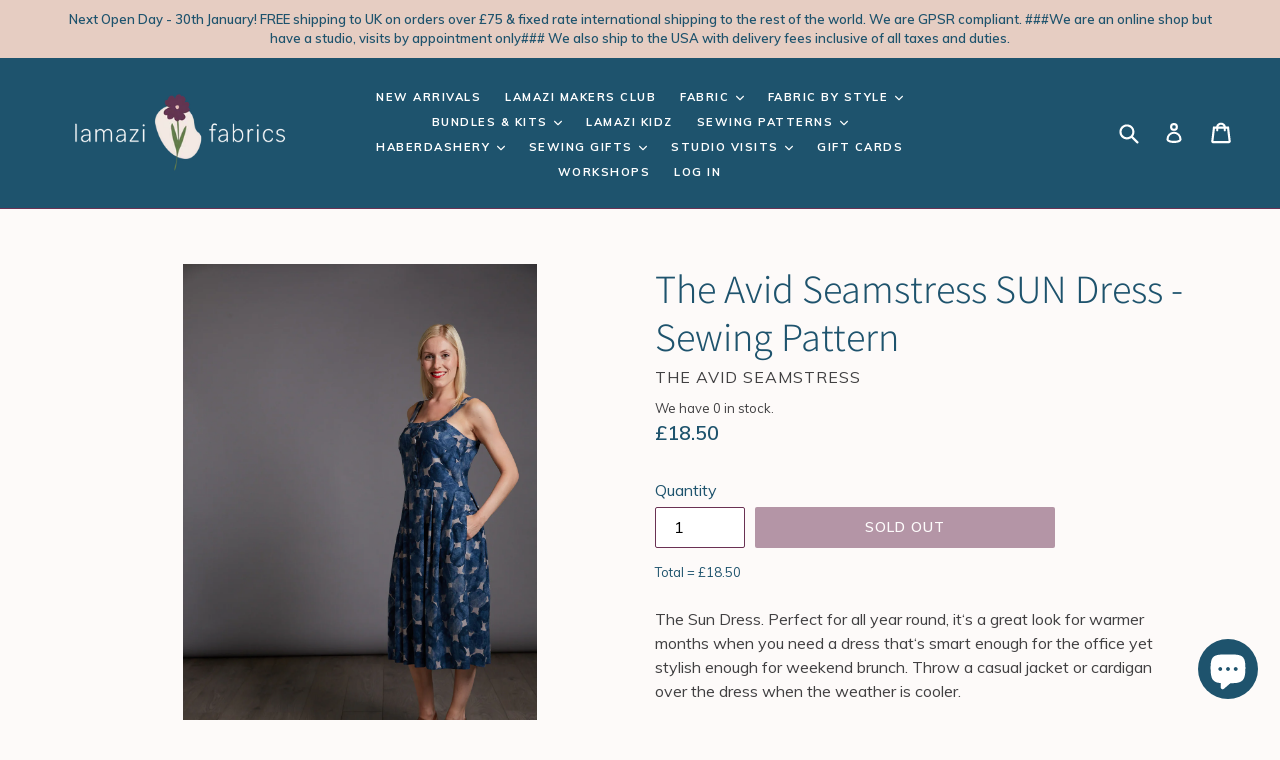

--- FILE ---
content_type: text/html; charset=utf-8
request_url: https://lamazifabrics.com/collections/the-avid-seamstress/products/the-avid-seamstress-sun-dress-sewing-pattern
body_size: 52391
content:
<!doctype html>
<!--[if IE 9]> <html class="ie9 no-js" lang="en"> <![endif]-->
<!--[if (gt IE 9)|!(IE)]><!--> <html class="no-js" lang="en"> <!--<![endif]-->
<head>
  <meta name="google-site-verification" content="4h3g_XG3jt4LSwAAKRE-_Mcu8cctYcpU7Ey44mHHVGY" />
  <meta name="google-site-verification" content="4h3g_XG3jt4LSwAAKRE-_Mcu8cctYcpU7Ey44mHHVGY" />
  <meta charset="utf-8">
  <meta http-equiv="X-UA-Compatible" content="IE=edge,chrome=1">
  <meta name="viewport" content="width=device-width,initial-scale=1">
  <meta name="theme-color" content="#6a3153">
  <link rel="canonical" href="https://lamazifabrics.com/products/the-avid-seamstress-sun-dress-sewing-pattern">

  
    <link rel="shortcut icon" href="//lamazifabrics.com/cdn/shop/files/Lamazi_logo-mark_32x32.png?v=1634636468" type="image/png">
  

  
  <title>
    The Avid Seamstress SUN Dress - Sewing Pattern
    
    
    
      &ndash; Lamazi Fabrics 
    
  </title>

  
    <meta name="description" content="The Sun Dress. Perfect for all year round, it‘s a great look for warmer months when you need a dress that‘s smart enough for the office yet stylish enough for weekend brunch. Throw a casual jacket or cardigan over the dress when the weather is cooler. Team it with some luxury fabric and you‘ll also have your go-to form">
  

  <!-- /snippets/social-meta-tags.liquid -->




<meta property="og:site_name" content="Lamazi Fabrics ">
<meta property="og:url" content="https://lamazifabrics.com/products/the-avid-seamstress-sun-dress-sewing-pattern">
<meta property="og:title" content="The Avid Seamstress SUN Dress - Sewing Pattern">
<meta property="og:type" content="product">
<meta property="og:description" content="The Sun Dress. Perfect for all year round, it‘s a great look for warmer months when you need a dress that‘s smart enough for the office yet stylish enough for weekend brunch. Throw a casual jacket or cardigan over the dress when the weather is cooler. Team it with some luxury fabric and you‘ll also have your go-to form">

  <meta property="og:price:amount" content="18.50">
  <meta property="og:price:currency" content="GBP">

<meta property="og:image" content="http://lamazifabrics.com/cdn/shop/products/SUN_DRESS_BLUE_DOTS-4735-lowres_1200x1200.jpg?v=1571718821"><meta property="og:image" content="http://lamazifabrics.com/cdn/shop/products/SUN_DRESS_BLUE_DOT-5202-lowres_1200x1200.jpg?v=1571718821"><meta property="og:image" content="http://lamazifabrics.com/cdn/shop/products/SUN_DRESS_BLUE_DOT-5143-lowres_-_Copy_1200x1200.jpg?v=1571718821">
<meta property="og:image:secure_url" content="https://lamazifabrics.com/cdn/shop/products/SUN_DRESS_BLUE_DOTS-4735-lowres_1200x1200.jpg?v=1571718821"><meta property="og:image:secure_url" content="https://lamazifabrics.com/cdn/shop/products/SUN_DRESS_BLUE_DOT-5202-lowres_1200x1200.jpg?v=1571718821"><meta property="og:image:secure_url" content="https://lamazifabrics.com/cdn/shop/products/SUN_DRESS_BLUE_DOT-5143-lowres_-_Copy_1200x1200.jpg?v=1571718821">


  <meta name="twitter:site" content="@LamaziFabrics">

<meta name="twitter:card" content="summary_large_image">
<meta name="twitter:title" content="The Avid Seamstress SUN Dress - Sewing Pattern">
<meta name="twitter:description" content="The Sun Dress. Perfect for all year round, it‘s a great look for warmer months when you need a dress that‘s smart enough for the office yet stylish enough for weekend brunch. Throw a casual jacket or cardigan over the dress when the weather is cooler. Team it with some luxury fabric and you‘ll also have your go-to form">


  <link href="//lamazifabrics.com/cdn/shop/t/14/assets/theme.scss.css?v=147538827260010697081699796835" rel="stylesheet" type="text/css" media="all" />
  

  <link href="//fonts.googleapis.com/css?family=Muli:400,700" rel="stylesheet" type="text/css" media="all" />


  

    <link href="//fonts.googleapis.com/css?family=Muli:600" rel="stylesheet" type="text/css" media="all" />
  



  <script>
    console.log(5/2);
    var theme = {
      strings: {
        addToCart: "Add to cart",
        soldOut: "Sold out",
        unavailable: "Unavailable",
        showMore: "Show More",
        showLess: "Show Less",
        addressError: "Error looking up that address",
        addressNoResults: "No results for that address",
        addressQueryLimit: "You have exceeded the Google API usage limit. Consider upgrading to a \u003ca href=\"https:\/\/developers.google.com\/maps\/premium\/usage-limits\"\u003ePremium Plan\u003c\/a\u003e.",
        authError: "There was a problem authenticating your Google Maps account."
      },
      moneyFormat: "£{{amount}}"
    }

    document.documentElement.className = document.documentElement.className.replace('no-js', 'js');
  </script>

  <!--[if (lte IE 9) ]><script src="//lamazifabrics.com/cdn/shop/t/14/assets/match-media.min.js?v=22265819453975888031651676046" type="text/javascript"></script><![endif]-->

  

  <!--[if (gt IE 9)|!(IE)]><!--><script src="//lamazifabrics.com/cdn/shop/t/14/assets/lazysizes.js?v=68441465964607740661651676046" async="async"></script><!--<![endif]-->
  <!--[if lte IE 9]><script src="//lamazifabrics.com/cdn/shop/t/14/assets/lazysizes.min.js?v=16863"></script><![endif]-->


  
  <!--[if (gt IE 9)|!(IE)]><!--><script src="//lamazifabrics.com/cdn/shop/t/14/assets/vendor.js?v=136118274122071307521651676049" defer="defer"></script><!--<![endif]-->
  <!--[if lte IE 9]><script src="//lamazifabrics.com/cdn/shop/t/14/assets/vendor.js?v=136118274122071307521651676049"></script><![endif]-->

  <!--[if (gt IE 9)|!(IE)]><!--><script src="//lamazifabrics.com/cdn/shop/t/14/assets/theme.js?v=77029931308396089871655566458" defer="defer"></script><!--<![endif]-->
  <!--[if lte IE 9]><script src="//lamazifabrics.com/cdn/shop/t/14/assets/theme.js?v=77029931308396089871655566458"></script><![endif]-->

  <script>window.performance && window.performance.mark && window.performance.mark('shopify.content_for_header.start');</script><meta name="google-site-verification" content="4h3g_XG3jt4LSwAAKRE-_Mcu8cctYcpU7Ey44mHHVGY">
<meta id="shopify-digital-wallet" name="shopify-digital-wallet" content="/29848478/digital_wallets/dialog">
<meta name="shopify-checkout-api-token" content="dfeb98e70ba08be67a538201535046af">
<meta id="in-context-paypal-metadata" data-shop-id="29848478" data-venmo-supported="false" data-environment="production" data-locale="en_US" data-paypal-v4="true" data-currency="GBP">
<link rel="alternate" type="application/json+oembed" href="https://lamazifabrics.com/products/the-avid-seamstress-sun-dress-sewing-pattern.oembed">
<script async="async" src="/checkouts/internal/preloads.js?locale=en-GB"></script>
<link rel="preconnect" href="https://shop.app" crossorigin="anonymous">
<script async="async" src="https://shop.app/checkouts/internal/preloads.js?locale=en-GB&shop_id=29848478" crossorigin="anonymous"></script>
<script id="apple-pay-shop-capabilities" type="application/json">{"shopId":29848478,"countryCode":"GB","currencyCode":"GBP","merchantCapabilities":["supports3DS"],"merchantId":"gid:\/\/shopify\/Shop\/29848478","merchantName":"Lamazi Fabrics ","requiredBillingContactFields":["postalAddress","email","phone"],"requiredShippingContactFields":["postalAddress","email","phone"],"shippingType":"shipping","supportedNetworks":["visa","maestro","masterCard","amex","discover","elo"],"total":{"type":"pending","label":"Lamazi Fabrics ","amount":"1.00"},"shopifyPaymentsEnabled":true,"supportsSubscriptions":true}</script>
<script id="shopify-features" type="application/json">{"accessToken":"dfeb98e70ba08be67a538201535046af","betas":["rich-media-storefront-analytics"],"domain":"lamazifabrics.com","predictiveSearch":true,"shopId":29848478,"locale":"en"}</script>
<script>var Shopify = Shopify || {};
Shopify.shop = "lamazi-fabrics.myshopify.com";
Shopify.locale = "en";
Shopify.currency = {"active":"GBP","rate":"1.0"};
Shopify.country = "GB";
Shopify.theme = {"name":"FINAL LAMAZI DEVELOPMENT STORE","id":132495704317,"schema_name":"Debut","schema_version":"2.1.0","theme_store_id":null,"role":"main"};
Shopify.theme.handle = "null";
Shopify.theme.style = {"id":null,"handle":null};
Shopify.cdnHost = "lamazifabrics.com/cdn";
Shopify.routes = Shopify.routes || {};
Shopify.routes.root = "/";</script>
<script type="module">!function(o){(o.Shopify=o.Shopify||{}).modules=!0}(window);</script>
<script>!function(o){function n(){var o=[];function n(){o.push(Array.prototype.slice.apply(arguments))}return n.q=o,n}var t=o.Shopify=o.Shopify||{};t.loadFeatures=n(),t.autoloadFeatures=n()}(window);</script>
<script>
  window.ShopifyPay = window.ShopifyPay || {};
  window.ShopifyPay.apiHost = "shop.app\/pay";
  window.ShopifyPay.redirectState = null;
</script>
<script id="shop-js-analytics" type="application/json">{"pageType":"product"}</script>
<script defer="defer" async type="module" src="//lamazifabrics.com/cdn/shopifycloud/shop-js/modules/v2/client.init-shop-cart-sync_C5BV16lS.en.esm.js"></script>
<script defer="defer" async type="module" src="//lamazifabrics.com/cdn/shopifycloud/shop-js/modules/v2/chunk.common_CygWptCX.esm.js"></script>
<script type="module">
  await import("//lamazifabrics.com/cdn/shopifycloud/shop-js/modules/v2/client.init-shop-cart-sync_C5BV16lS.en.esm.js");
await import("//lamazifabrics.com/cdn/shopifycloud/shop-js/modules/v2/chunk.common_CygWptCX.esm.js");

  window.Shopify.SignInWithShop?.initShopCartSync?.({"fedCMEnabled":true,"windoidEnabled":true});

</script>
<script>
  window.Shopify = window.Shopify || {};
  if (!window.Shopify.featureAssets) window.Shopify.featureAssets = {};
  window.Shopify.featureAssets['shop-js'] = {"shop-cart-sync":["modules/v2/client.shop-cart-sync_ZFArdW7E.en.esm.js","modules/v2/chunk.common_CygWptCX.esm.js"],"init-fed-cm":["modules/v2/client.init-fed-cm_CmiC4vf6.en.esm.js","modules/v2/chunk.common_CygWptCX.esm.js"],"shop-button":["modules/v2/client.shop-button_tlx5R9nI.en.esm.js","modules/v2/chunk.common_CygWptCX.esm.js"],"shop-cash-offers":["modules/v2/client.shop-cash-offers_DOA2yAJr.en.esm.js","modules/v2/chunk.common_CygWptCX.esm.js","modules/v2/chunk.modal_D71HUcav.esm.js"],"init-windoid":["modules/v2/client.init-windoid_sURxWdc1.en.esm.js","modules/v2/chunk.common_CygWptCX.esm.js"],"shop-toast-manager":["modules/v2/client.shop-toast-manager_ClPi3nE9.en.esm.js","modules/v2/chunk.common_CygWptCX.esm.js"],"init-shop-email-lookup-coordinator":["modules/v2/client.init-shop-email-lookup-coordinator_B8hsDcYM.en.esm.js","modules/v2/chunk.common_CygWptCX.esm.js"],"init-shop-cart-sync":["modules/v2/client.init-shop-cart-sync_C5BV16lS.en.esm.js","modules/v2/chunk.common_CygWptCX.esm.js"],"avatar":["modules/v2/client.avatar_BTnouDA3.en.esm.js"],"pay-button":["modules/v2/client.pay-button_FdsNuTd3.en.esm.js","modules/v2/chunk.common_CygWptCX.esm.js"],"init-customer-accounts":["modules/v2/client.init-customer-accounts_DxDtT_ad.en.esm.js","modules/v2/client.shop-login-button_C5VAVYt1.en.esm.js","modules/v2/chunk.common_CygWptCX.esm.js","modules/v2/chunk.modal_D71HUcav.esm.js"],"init-shop-for-new-customer-accounts":["modules/v2/client.init-shop-for-new-customer-accounts_ChsxoAhi.en.esm.js","modules/v2/client.shop-login-button_C5VAVYt1.en.esm.js","modules/v2/chunk.common_CygWptCX.esm.js","modules/v2/chunk.modal_D71HUcav.esm.js"],"shop-login-button":["modules/v2/client.shop-login-button_C5VAVYt1.en.esm.js","modules/v2/chunk.common_CygWptCX.esm.js","modules/v2/chunk.modal_D71HUcav.esm.js"],"init-customer-accounts-sign-up":["modules/v2/client.init-customer-accounts-sign-up_CPSyQ0Tj.en.esm.js","modules/v2/client.shop-login-button_C5VAVYt1.en.esm.js","modules/v2/chunk.common_CygWptCX.esm.js","modules/v2/chunk.modal_D71HUcav.esm.js"],"shop-follow-button":["modules/v2/client.shop-follow-button_Cva4Ekp9.en.esm.js","modules/v2/chunk.common_CygWptCX.esm.js","modules/v2/chunk.modal_D71HUcav.esm.js"],"checkout-modal":["modules/v2/client.checkout-modal_BPM8l0SH.en.esm.js","modules/v2/chunk.common_CygWptCX.esm.js","modules/v2/chunk.modal_D71HUcav.esm.js"],"lead-capture":["modules/v2/client.lead-capture_Bi8yE_yS.en.esm.js","modules/v2/chunk.common_CygWptCX.esm.js","modules/v2/chunk.modal_D71HUcav.esm.js"],"shop-login":["modules/v2/client.shop-login_D6lNrXab.en.esm.js","modules/v2/chunk.common_CygWptCX.esm.js","modules/v2/chunk.modal_D71HUcav.esm.js"],"payment-terms":["modules/v2/client.payment-terms_CZxnsJam.en.esm.js","modules/v2/chunk.common_CygWptCX.esm.js","modules/v2/chunk.modal_D71HUcav.esm.js"]};
</script>
<script>(function() {
  var isLoaded = false;
  function asyncLoad() {
    if (isLoaded) return;
    isLoaded = true;
    var urls = ["https:\/\/cdn.nfcube.com\/instafeed-558eb40e71c660825e56eb65614b69a1.js?shop=lamazi-fabrics.myshopify.com"];
    for (var i = 0; i < urls.length; i++) {
      var s = document.createElement('script');
      s.type = 'text/javascript';
      s.async = true;
      s.src = urls[i];
      var x = document.getElementsByTagName('script')[0];
      x.parentNode.insertBefore(s, x);
    }
  };
  if(window.attachEvent) {
    window.attachEvent('onload', asyncLoad);
  } else {
    window.addEventListener('load', asyncLoad, false);
  }
})();</script>
<script id="__st">var __st={"a":29848478,"offset":0,"reqid":"9f645bd6-a50b-4229-808c-8d291b7148ac-1768732846","pageurl":"lamazifabrics.com\/collections\/the-avid-seamstress\/products\/the-avid-seamstress-sun-dress-sewing-pattern","u":"1e105dbbcc85","p":"product","rtyp":"product","rid":1781684535342};</script>
<script>window.ShopifyPaypalV4VisibilityTracking = true;</script>
<script id="captcha-bootstrap">!function(){'use strict';const t='contact',e='account',n='new_comment',o=[[t,t],['blogs',n],['comments',n],[t,'customer']],c=[[e,'customer_login'],[e,'guest_login'],[e,'recover_customer_password'],[e,'create_customer']],r=t=>t.map((([t,e])=>`form[action*='/${t}']:not([data-nocaptcha='true']) input[name='form_type'][value='${e}']`)).join(','),a=t=>()=>t?[...document.querySelectorAll(t)].map((t=>t.form)):[];function s(){const t=[...o],e=r(t);return a(e)}const i='password',u='form_key',d=['recaptcha-v3-token','g-recaptcha-response','h-captcha-response',i],f=()=>{try{return window.sessionStorage}catch{return}},m='__shopify_v',_=t=>t.elements[u];function p(t,e,n=!1){try{const o=window.sessionStorage,c=JSON.parse(o.getItem(e)),{data:r}=function(t){const{data:e,action:n}=t;return t[m]||n?{data:e,action:n}:{data:t,action:n}}(c);for(const[e,n]of Object.entries(r))t.elements[e]&&(t.elements[e].value=n);n&&o.removeItem(e)}catch(o){console.error('form repopulation failed',{error:o})}}const l='form_type',E='cptcha';function T(t){t.dataset[E]=!0}const w=window,h=w.document,L='Shopify',v='ce_forms',y='captcha';let A=!1;((t,e)=>{const n=(g='f06e6c50-85a8-45c8-87d0-21a2b65856fe',I='https://cdn.shopify.com/shopifycloud/storefront-forms-hcaptcha/ce_storefront_forms_captcha_hcaptcha.v1.5.2.iife.js',D={infoText:'Protected by hCaptcha',privacyText:'Privacy',termsText:'Terms'},(t,e,n)=>{const o=w[L][v],c=o.bindForm;if(c)return c(t,g,e,D).then(n);var r;o.q.push([[t,g,e,D],n]),r=I,A||(h.body.append(Object.assign(h.createElement('script'),{id:'captcha-provider',async:!0,src:r})),A=!0)});var g,I,D;w[L]=w[L]||{},w[L][v]=w[L][v]||{},w[L][v].q=[],w[L][y]=w[L][y]||{},w[L][y].protect=function(t,e){n(t,void 0,e),T(t)},Object.freeze(w[L][y]),function(t,e,n,w,h,L){const[v,y,A,g]=function(t,e,n){const i=e?o:[],u=t?c:[],d=[...i,...u],f=r(d),m=r(i),_=r(d.filter((([t,e])=>n.includes(e))));return[a(f),a(m),a(_),s()]}(w,h,L),I=t=>{const e=t.target;return e instanceof HTMLFormElement?e:e&&e.form},D=t=>v().includes(t);t.addEventListener('submit',(t=>{const e=I(t);if(!e)return;const n=D(e)&&!e.dataset.hcaptchaBound&&!e.dataset.recaptchaBound,o=_(e),c=g().includes(e)&&(!o||!o.value);(n||c)&&t.preventDefault(),c&&!n&&(function(t){try{if(!f())return;!function(t){const e=f();if(!e)return;const n=_(t);if(!n)return;const o=n.value;o&&e.removeItem(o)}(t);const e=Array.from(Array(32),(()=>Math.random().toString(36)[2])).join('');!function(t,e){_(t)||t.append(Object.assign(document.createElement('input'),{type:'hidden',name:u})),t.elements[u].value=e}(t,e),function(t,e){const n=f();if(!n)return;const o=[...t.querySelectorAll(`input[type='${i}']`)].map((({name:t})=>t)),c=[...d,...o],r={};for(const[a,s]of new FormData(t).entries())c.includes(a)||(r[a]=s);n.setItem(e,JSON.stringify({[m]:1,action:t.action,data:r}))}(t,e)}catch(e){console.error('failed to persist form',e)}}(e),e.submit())}));const S=(t,e)=>{t&&!t.dataset[E]&&(n(t,e.some((e=>e===t))),T(t))};for(const o of['focusin','change'])t.addEventListener(o,(t=>{const e=I(t);D(e)&&S(e,y())}));const B=e.get('form_key'),M=e.get(l),P=B&&M;t.addEventListener('DOMContentLoaded',(()=>{const t=y();if(P)for(const e of t)e.elements[l].value===M&&p(e,B);[...new Set([...A(),...v().filter((t=>'true'===t.dataset.shopifyCaptcha))])].forEach((e=>S(e,t)))}))}(h,new URLSearchParams(w.location.search),n,t,e,['guest_login'])})(!0,!0)}();</script>
<script integrity="sha256-4kQ18oKyAcykRKYeNunJcIwy7WH5gtpwJnB7kiuLZ1E=" data-source-attribution="shopify.loadfeatures" defer="defer" src="//lamazifabrics.com/cdn/shopifycloud/storefront/assets/storefront/load_feature-a0a9edcb.js" crossorigin="anonymous"></script>
<script crossorigin="anonymous" defer="defer" src="//lamazifabrics.com/cdn/shopifycloud/storefront/assets/shopify_pay/storefront-65b4c6d7.js?v=20250812"></script>
<script data-source-attribution="shopify.dynamic_checkout.dynamic.init">var Shopify=Shopify||{};Shopify.PaymentButton=Shopify.PaymentButton||{isStorefrontPortableWallets:!0,init:function(){window.Shopify.PaymentButton.init=function(){};var t=document.createElement("script");t.src="https://lamazifabrics.com/cdn/shopifycloud/portable-wallets/latest/portable-wallets.en.js",t.type="module",document.head.appendChild(t)}};
</script>
<script data-source-attribution="shopify.dynamic_checkout.buyer_consent">
  function portableWalletsHideBuyerConsent(e){var t=document.getElementById("shopify-buyer-consent"),n=document.getElementById("shopify-subscription-policy-button");t&&n&&(t.classList.add("hidden"),t.setAttribute("aria-hidden","true"),n.removeEventListener("click",e))}function portableWalletsShowBuyerConsent(e){var t=document.getElementById("shopify-buyer-consent"),n=document.getElementById("shopify-subscription-policy-button");t&&n&&(t.classList.remove("hidden"),t.removeAttribute("aria-hidden"),n.addEventListener("click",e))}window.Shopify?.PaymentButton&&(window.Shopify.PaymentButton.hideBuyerConsent=portableWalletsHideBuyerConsent,window.Shopify.PaymentButton.showBuyerConsent=portableWalletsShowBuyerConsent);
</script>
<script data-source-attribution="shopify.dynamic_checkout.cart.bootstrap">document.addEventListener("DOMContentLoaded",(function(){function t(){return document.querySelector("shopify-accelerated-checkout-cart, shopify-accelerated-checkout")}if(t())Shopify.PaymentButton.init();else{new MutationObserver((function(e,n){t()&&(Shopify.PaymentButton.init(),n.disconnect())})).observe(document.body,{childList:!0,subtree:!0})}}));
</script>
<link id="shopify-accelerated-checkout-styles" rel="stylesheet" media="screen" href="https://lamazifabrics.com/cdn/shopifycloud/portable-wallets/latest/accelerated-checkout-backwards-compat.css" crossorigin="anonymous">
<style id="shopify-accelerated-checkout-cart">
        #shopify-buyer-consent {
  margin-top: 1em;
  display: inline-block;
  width: 100%;
}

#shopify-buyer-consent.hidden {
  display: none;
}

#shopify-subscription-policy-button {
  background: none;
  border: none;
  padding: 0;
  text-decoration: underline;
  font-size: inherit;
  cursor: pointer;
}

#shopify-subscription-policy-button::before {
  box-shadow: none;
}

      </style>
<script id="sections-script" data-sections="product-recommendations" defer="defer" src="//lamazifabrics.com/cdn/shop/t/14/compiled_assets/scripts.js?v=16863"></script>
<script>window.performance && window.performance.mark && window.performance.mark('shopify.content_for_header.end');</script>
<script type="text/javascript">var productDPHandle = 'the-avid-seamstress-sun-dress-sewing-pattern';variants = [];variants.push('{"id":' + 16391717847086 + ',"price":' + 1850 + '}');productDPVariants = '[' + variants.join(",") + ']';var selectedProductDPPrice = '1850';var isCart = false;var dualPriceStoreID = 114;</script><div class="styleForDualPrice"><style>.dualPrice{display:none;}</style></div><script type="text/javascript">var intervalId = null;var varCounter = 0;var containScriptTagFirstControll = false;var containScriptTagSecondControll = false;window.onload = function() {scripts = document.getElementsByTagName("script");for (var i = 0; i < scripts.length; i++) {if (scripts[i].src.includes("/js/dualPrice.js")) {containScriptTagFirstControll = true;}}if (!containScriptTagFirstControll) {intervalId = setInterval(function() {if(varCounter < 5) {varCounter++;scripts = document.getElementsByTagName("script");for (var i = 0; i < scripts.length; i++) {if (scripts[i].src.includes("/js/dualPrice.js")) {containScriptTagSecondControll = true;}}} else {if (!containScriptTagSecondControll && typeof jQuery !== "undefined") {jQuery(".styleForDualPrice").remove();}  clearInterval(intervalId);}}, 50);} }</script><!-- BEGIN app block: shopify://apps/nospy-protect-data/blocks/app-block/0ea824f6-5b8e-445c-b27f-1d4763c81aa3 --><script>
    let my_shop = Shopify.shop;
    const noSpyBaseUrl = "https://app.nospyapp.com/api";
    let isNoSpyLogCreated = false;
    // Check Iframe
    function isLoadedInIframe() {
        try {
            return window.self !== window.top;
        } catch (e) {
            return true;
        }
    }

    const createHit = (data) => {
        fetch(`${noSpyBaseUrl}/hit?shop=${Shopify.shop}`, {
            method: "POST",
            headers: {
                "Content-Type": "application/json",
            },
            body: JSON.stringify(data),
        });
    };

    class RedirectFeature {
        constructor(ip, bot_verification = null) {
            this.ip = null;
            this.requestIp = ip;
            this.geolocation = null;
            this.bot_verification = bot_verification;
            if (!isLoadedInIframe()) {
                this.getLocalGeoLocation();
                this.sessionStart = Date.now();
                this.SESSION_TIMEOUT = 30 * 60 * 1000; // 30 min
                this.sessionIdKey = 'no_spy_session_id';
                this.lastSeenKey = 'no_spy_last_seen_at';
                this.sessionId = sessionStorage.getItem(this.sessionIdKey);
                this.init().then();
            }
        }

        async fetchCurrentIpAddress() {
            let data = await fetch('https://api.ipify.org/?format=json');
            return await data.json();
        }

        async fetchVisitorDetails() {
            let data = await fetch(`${noSpyBaseUrl}/geolocation`, {
                method: "POST",
                headers: {
                    "Content-Type": "application/json",
                },
                body: JSON.stringify({ip: this.ip, shop: Shopify.shop}),
            });
            return await data.json();
        }

        async fetchRedirectRecord(sessionId = null) {
            let is_bot_verification = false;
            if (this.bot_verification) {
                is_bot_verification = this.bot_verification.is_whitelisted_bot;
            }
            let current_path = window.location.pathname;
            current_path = current_path.replace('/pages/', '');
            let data = await fetch(`${noSpyBaseUrl}/redirect-record`, {
                method: "POST",
                headers: {
                    "Content-Type": "application/json",
                },
                body: JSON.stringify({
                    shop: Shopify.shop, 
                    session_id: sessionId, 
                    handle: current_path, 
                    bot_verification: is_bot_verification, 
                    reached: this.getLocalGeoReached(),
                     ...this.geolocation
                }),
            });
            return await data.json();
        }

        getLocalGeoLocation() {
            let data = window.localStorage.getItem('no-spy-geo-location');
            if (data !== null) {
                let {expireTime, value} = JSON.parse(data);
                if (this.checkExpireTime(expireTime)) {
                    if (this.requestIp === value.ip) {
                        this.ip = value.ip;
                        this.geolocation = value;
                    } else {
                        // remove the local storage
                        sessionStorage.removeItem(this.sessionIdKey);
                        this.sessionId = null;
                        window.localStorage.removeItem('no-spy-geo-location');
                    }
                }
            }
        }

        getLocalGeoReached() {
            let data = window.localStorage.getItem('no-spy-geo-reached');
            if (data !== null) {
                return data;
            }
        }

        checkExpireTime(expireTime) {
            if (expireTime) {
                let currentTime = new Date().getTime();
                return currentTime < expireTime;
            }
        }
        setGeolocationObject(data, reached) {
            this.geolocation = data;
            // 3 hours expire time
            window.localStorage.setItem('no-spy-geo-location', JSON.stringify({
                expireTime: new Date().getTime() + 10800 * 1000,
                value: data
            }));
            window.localStorage.setItem('no-spy-geo-reached', reached);
        }

        sendSessionData() {
            let sessionStart = this.sessionStart;
            let duration = Math.floor((Date.now() - sessionStart) / 1000);
            const payload = JSON.stringify({ duration, ip_address: this.ip, session_id: this.sessionId });
            if (navigator.sendBeacon) {
                navigator.sendBeacon(`${noSpyBaseUrl}/track-session`, payload);
            } else {
                fetch(`${noSpyBaseUrl}/track-session`, {
                    method: 'POST',
                    body: payload,
                    headers: {
                        'Content-Type': 'application/json'
                    }
                }).then();
            }
        }

        // Update last seen every few seconds or on visibility
        updateLastSeen() {
            const now = Date.now();
            const lastUpdated = parseInt(localStorage.getItem(this.lastSeenKey), 10) || 0;
            if (now - lastUpdated > 5000) {
                // Update local storage
                localStorage.setItem(this.lastSeenKey, now.toString());
            }
        }

        async init() {
            if (this.ip === null) {
                let visitor = await this.fetchVisitorDetails();
                if (visitor.status === 201 && visitor.data) {
                    this.setGeolocationObject(visitor.data, visitor.reached);
                }
            }

            let now = Date.now();
            let sessionId = this.sessionId;
            let lastSeen = parseInt(localStorage.getItem(this.lastSeenKey) || "0");
            if (!sessionId || (now - lastSeen) > this.SESSION_TIMEOUT) {
                // Start a new session
                sessionId = crypto.randomUUID();
                this.sessionId = sessionId;
                sessionStorage.setItem(this.sessionIdKey, sessionId);
            }
            // Fetch Redirect Records
            this.fetchRedirectRecord(sessionId).then((res) => {
                if (res.status === 201) isNoSpyLogCreated = true;
                let is_bot_verification = false;
                if (this.bot_verification) {
                    is_bot_verification = this.bot_verification.is_whitelisted_bot;
                }
                if (is_bot_verification === false) {
                    if (res.data !== null && res.data.is_redirect) {
                        if (res.data.rule.redirect_url) {
                            // check internal redirect and external redirect
                            if (res.data.rule.redirect_type === 'internal') {
                                window.location.href = res.data.rule.redirect_url;
                            } else {
                                let url = `https://${res.data.rule.redirect_url}`;
                                if (res.data.rule.referrer_url) {
                                    const referrer = res.data.rule.referrer_url;
                                    window.location.href = `${url}?ref=${encodeURIComponent(referrer)}`;
                                } else {
                                    window.location.replace(url);
                                }
                            }
                        }
                    }
                }
            });

            // Update last seen
            document.addEventListener('visibilitychange', this.updateLastSeen.bind(this));
            document.addEventListener('mousemove', this.updateLastSeen.bind(this));
            document.addEventListener('keydown', this.updateLastSeen.bind(this));
            this.updateLastSeen();

            // Track Session
            if (this.ip !== null && this.geolocation !== null) {
                // Run on unload
                window.addEventListener("beforeunload", this.sendSessionData.bind(this));
                // Run when page visibility changes (e.g., user closes tab or switches)
                document.addEventListener("visibilitychange", () => {
                    console.log('NCG!');
                    if (document.visibilityState === 'hidden') {
                        this.sendSessionData();
                    }
                });
            }
        }
    }

    class BlockSpamBotsFeature {
        constructor(options = {}) {
            this.threshold = options.threshold || 2.5;
            this.botScore = 0;
            this.mouseMoved = false;
            this.debug = options.debug || false;
            this.honeypotFieldName = "custom_field";
            this.honeypotFieldClass = "nsp-custom-field";
            this.botVerification = options.bot_verification;
            this.run(options.is_block).then();
        }

        // Enhanced whitelist checking with multiple verification methods
        async isWhitelistedBot() {
            let checkFromFront = this.checkUserAgent();
            let isWhitelistedBot = this.botVerification.is_whitelisted_bot;
            if (checkFromFront || isWhitelistedBot) return true;
            return false;
        }

        checkUserAgent() {
            const userAgent = navigator.userAgent.toLowerCase();

            const botPatterns = {
                'google_bot': ['googlebot', 'google-bot'],
                'facebook_bot': ['facebookexternalhit', 'facebookcatalog'],
                'bing_bot': ['bingbot', 'msnbot'],
                'apple_bot': ['applebot', 'apple-bot'],
                'ahref_bot': ['ahrefsbot', 'ahrefs-bot'],
                'lighthouse_bot': ['lighthouse', 'chrome-lighthouse'],
                'linkedin_bot': ['linkedinbot', 'linkedin-bot'],
                'pinterest_bot': ['pinterestbot', 'pinterest-bot'],
                'semrush_bot': ['semrushbot', 'semrush-bot']
            };

            for (const [botName, isAllowed] of Object.entries(this.botVerification.allowed_bots)) {
                if (!isAllowed) continue;

                const patterns = botPatterns[botName];
                if (patterns) {
                    for (const pattern of patterns) {
                        if (userAgent.includes(pattern)) {
                            this.detectedBotType = botName;
                            return true;
                        }
                    }
                }
            }

            return false;
        }

        log(...args) {
            if (this.debug) console.log(...args);
        }

        isHeadless() {
            const headless = (
                navigator.webdriver ||
                !navigator.plugins.length ||
                !navigator.languages ||
                /HeadlessChrome/.test(navigator.userAgent) ||
                /puppeteer/.test(navigator.userAgent)
            );
            if (headless) this.botScore += 1;
            return headless;
        }

        detectMouseMovement() {
            const handler = () => (this.mouseMoved = true);
            window.addEventListener("mousemove", handler);
            setTimeout(() => {
                if (!this.mouseMoved) {
                    this.botScore += 1;
                    this.log("Mouse movement: ❌");
                } else {
                    this.log("Mouse movement: ✅");
                }
                window.removeEventListener("mousemove", handler);
            }, 3000);
        }

        getCanvasFingerprint() {
            try {
                const canvas = document.createElement("canvas");
                const ctx = canvas.getContext("2d");
                ctx.textBaseline = "top";
                ctx.font = "14px Arial";
                ctx.fillStyle = "#f60";
                ctx.fillRect(125, 1, 62, 20);
                ctx.fillStyle = "#069";
                ctx.fillText("canvas-fingerprint", 2, 15);
                const fp = canvas.toDataURL();
                this.log("Canvas fingerprint:", fp.slice(0, 30) + "...");
                return fp;
            } catch {
                this.botScore += 0.5;
                return "blocked";
            }
        }

        async getAudioFingerprint() {
            try {
                const ctx = new (window.OfflineAudioContext || window.webkitOfflineAudioContext)(1, 44100, 44100);
                const osc = ctx.createOscillator();
                const comp = ctx.createDynamicsCompressor();
                osc.type = "triangle";
                osc.frequency.value = 10000;
                osc.connect(comp);
                comp.connect(ctx.destination);
                osc.start(0);
                const buffer = await ctx.startRendering();
                let hash = 0;
                for (let i = 0; i < buffer.length; i++) {
                    hash += Math.abs(buffer.getChannelData(0)[i]);
                }
                this.log("Audio fingerprint hash:", hash.toFixed(2));
                return hash.toFixed(2);
            } catch {
                this.botScore += 0.5;
                return "blocked";
            }
        }

        getWebGLFingerprint() {
            try {
                const canvas = document.createElement("canvas");
                const gl = canvas.getContext("webgl") || canvas.getContext("experimental-webgl");
                const debugInfo = gl.getExtension("WEBGL_debug_renderer_info");
                const vendor = gl.getParameter(debugInfo.UNMASKED_VENDOR_WEBGL);
                const renderer = gl.getParameter(debugInfo.UNMASKED_RENDERER_WEBGL);
                this.log("WebGL vendor/renderer:", vendor, renderer);
                return `${vendor}~${renderer}`;
            } catch {
                this.botScore += 0.5;
                return "blocked";
            }
        }

        detectTimingDrift() {
            const start = performance.now();
            for (let i = 0; i < 1000000; i++) {
                Math.sqrt(i);
            }
            const duration = performance.now() - start;
            if (duration < 10) this.botScore += 0.5;
            this.log("Timing drift:", duration.toFixed(2));
            return duration.toFixed(2);
        }

        injectHoneypotIntoForms() {
            const style = document.createElement("style");
            style.textContent = `.${this.honeypotFieldClass} { display: none !important; }`;
            document.head.appendChild(style);

            document.querySelectorAll("form").forEach((form) => {
                // Check if already injected
                if (form.querySelector(`input[name="${this.honeypotFieldName}"]`)) return;

                const input = document.createElement("input");
                input.type = "text";
                input.name = this.honeypotFieldName;
                input.className = this.honeypotFieldClass;
                input.tabIndex = -1;
                form.appendChild(input);

                form.addEventListener("submit", (e) => {
                    const honeypotValue = input.value;
                    if (honeypotValue.trim() !== "") {
                        e.preventDefault();
                        this.botScore += 2;
                        this.log("⚠️ Honeypot triggered! Value:", honeypotValue);
                        this.blockBotActions().then();
                    }
                });
            });
        }

        async blockBotActions(is_block = true) {
            this.log("🚨 Bot Detected - Blocking interaction. Score:", this.botScore);
            // alert("⚠️ Suspicious activity detected. Submission blocked.");
            document.body.innerHTML = "<h1>Access Denied</h1>";
            let actionType = is_block ? "block" : "threat";
            createHit({
                type: "spam_bot",
                name: "Spam Bot",
                pathname: window.location.pathname,
                action_type: actionType
            });
            throw new Error("Bot access denied");
        }

        async runDetection(is_block = true) {
            let isHeadless = this.isHeadless();
            if (isHeadless) {
                // document.body.innerHTML = "<h1>Access Denied</h1>";
                let actionType = is_block ? "block" : "threat";
                createHit({
                    type: "spam_bot",
                    name: "Spam Bot",
                    pathname: window.location.pathname,
                    action_type: actionType
                });
                return false;
            }
            this.getCanvasFingerprint();
            await this.getAudioFingerprint();
            this.getWebGLFingerprint();
            this.detectTimingDrift();

            if (this.botScore >= this.threshold) {
                this.blockBotActions(is_block).then();
            } else {
                this.log("✅ Human verified. Score:", this.botScore);
            }
            return false;
        }

        async run(is_block) {
            if (document.readyState === "complete") {
                if (await this.isWhitelistedBot()) {
                    this.log("✅ Whitelisted bot - skipping detection");
                    return false;
                }
                this.detectMouseMovement();
                this.injectHoneypotIntoForms();
                this.runDetection(is_block).then();
            } else {
                window.addEventListener("load", async () => {
                    if (await this.isWhitelistedBot()) {
                        this.log("✅ Whitelisted bot - skipping detection");
                        return false;
                    }
                    this.detectMouseMovement();
                    this.injectHoneypotIntoForms();
                    this.runDetection(is_block).then();
                });
            }
        }
    }

    class ProxyVpnTorBlockFeature {
        constructor(proxy_vpn_block = false, tor_block = false) {
            this.proxy_vpn_block = proxy_vpn_block;
            this.tor_block = tor_block;
            this.sessionIdKey = 'no_spy_session_id';
            if (this.proxy_vpn_block || this.tor_block) {
                this.run();
            }
        }

        isUsingProxy(geoLocation) {
            if (geoLocation) {
                const { value } = JSON.parse(geoLocation);
                return value.is_proxy ?? false;
            }
            return false;
        }

        isUsingVPN(geoLocation) {
            if (geoLocation) {
                const { value } = JSON.parse(geoLocation);
                return value.is_vpn ?? false;
            }
            return false;
        }

        isUsingTor(geoLocation) {
            if (geoLocation) {
                const { value } = JSON.parse(geoLocation);
                return value.is_tor ?? false;
            }
            return false;
        }

        async storeBlockLog(geoLocation) {
            if (!geoLocation) {
                return false;
            }
            const { value } = JSON.parse(geoLocation);
            const payLoadData = {
                shop: Shopify.shop,
                session_id: sessionStorage.getItem(this.sessionIdKey),
                status: false,
                action_type: 'blocked',
                ...value,
            };
            fetch(`${noSpyBaseUrl}/block/log`, {
                method: 'POST',
                body: JSON.stringify(payLoadData),
                headers: {
                    'Content-Type': 'application/json'
                }
            }).then((res) => {
                if (res.status === 201) {
                    return true;
                } else {
                    return false;
                }
            });
        }

        run() {
            // Check until get the geo location from local storage use setInterval
            let interval = setInterval(async () => {
                if (isNoSpyLogCreated) {
                    const geoLocation = window.localStorage.getItem('no-spy-geo-location');
                    if (geoLocation) {
                        if (this.isUsingProxy(geoLocation) || this.isUsingVPN(geoLocation) || this.isUsingTor(geoLocation)) {
                            clearInterval(interval);
                            this.storeBlockLog(geoLocation).then((res) => {
                                window.location.href = 'https://google.com';
                            });
                        } else {
                            clearInterval(interval);
                        }
                    }
                }
            }, 500); // 0.5 second interval
        }
    }

    const generateRandomString = (length) => {
        let result = "";
        const characters =
            "ABCDEFGHIJKLMNOPQRSTUVWXYZabcdefghijklmnopqrstuvwxyz0123456789";
        const charactersLength = characters.length;
        for (let i = 0; i < length; i++) {
            result += characters.charAt(Math.floor(Math.random() * charactersLength));
        }
        return result;
    };
    const handleOtherBug = () => {
        let isLastOperation = false;
        let intervalCount = 0;
        let interval = setInterval(function () {
            let getAllBodyChilds = document.body.children;
            Array.from(getAllBodyChilds).forEach((item) => {
                let smileUIFrame = item.querySelector("#smile-ui-container");
                if (smileUIFrame && smileUIFrame.style.zIndex == "2147483647") {
                    smileUIFrame.style.zIndex = "2147483646";
                    isLastOperation = true;
                }

                let chat1 = item.querySelector("[class*='psmtc_']");
                if (chat1 && chat1.style.zIndex == "2147483647") {
                    chat1.style.zIndex = "2147483646";
                }
                let chat2 = item.querySelector("[class*='psmw_']");
                if (chat2 && chat2.style.zIndex == "2147483647") {
                    chat2.style.zIndex = "2147483646";
                }

                let trustBadgeContainer = document.querySelector('*[id^="trustbadge-container"]');
                if (trustBadgeContainer && trustBadgeContainer.style.zIndex == "2147483647") {
                    trustBadgeContainer.style.zIndex = "2147483646";
                }

                if (
                    item.hasAttribute("id") &&
                    item.getAttribute("id") === "smile-ui-lite-container"
                ) {
                    let getFrame = item.querySelector(
                        "#smile-ui-lite-launcher-frame-container"
                    );
                    if (getFrame) {
                        getFrame.style.width = "146px";
                    }
                    if (item.style.zIndex == "2147483647") {
                        item.style.zIndex = "2147483646";
                    }
                }

                if (
                    !item.hasAttribute("id") &&
                    item.nodeName === "DIV" &&
                    item.style.zIndex
                ) {
                    if (item.style.zIndex == "2147483647") {
                        item.style.zIndex = "2147483646";
                        console.log("zIndex found!");
                    }
                }

                if (
                    item.hasAttribute("id") &&
                    item.getAttribute("id") === "reve-chat-container-div"
                ) {
                    if (item.style.zIndex == "2147483647") {
                        item.style.zIndex = "2147483646";
                    }
                }
            });
            if (intervalCount >= 30 && isLastOperation) {
                clearInterval(interval);
            }
            intervalCount++;
        }, 1000);
    };

    const handleCssData = () => {
        let intervalCount = 0;
        let cssId = generateRandomString(15);
        let css =
            'div[style*="2147483647"] {display: none !important;}.extension-container {display: none !important;}#shopify-raise-container {display: none !important;}.ppspy-container {display: none !important;}#shopify_app_wrapper {display: none !important;}html.shinecommerce-modal-open #shinecommerce-extension-div {display: none !important;}html.shinecommerce-modal-open, html.shinecommerce-modal-open body {overflow: auto !important;} .ixspy-tools {display: none !important;} #simplytrends-main-extension-root {display: none !important;} #my-extension-root {display: none !important;} plasmo-csui {display: none !important;} #shop-analysis-shadow-host {display: none !important;} #kins-kins-popup {display: none !important;} #ah-app {display: none !important;}';
        let head = document.head || document.getElementsByTagName("head")[0];
        let styles = document.createElement("style");
        head.appendChild(styles);
        styles.type = "text/css";
        styles.id = cssId;
        if (styles.styleSheet) {
            styles.styleSheet.cssText = css;
        } else {
            styles.appendChild(document.createTextNode(css));
        }
        const myCssInterval = setInterval(myCssTimer, 10);
        function myCssTimer() {
            let getStlye = document.getElementById(cssId);
            if (getStlye === null) {
                head.appendChild(styles);
            }
            if (intervalCount === 1000) {
                clearInterval(myCssInterval);
            }
            intervalCount += 1;
        }
    };

    const handleTextSelection = (id, is_text, is_image) => {
        var css = document.createElement("style");
        var head = document.head;
        head.appendChild(css);

        css.type = 'text/css';
        css.id = id;

        css.innerText = '';

        if (is_text) {
            css.innerText += `
           * {
      		-webkit-user-select: none !important;
      		-moz-user-select: none !important;
      		-ms-user-select: none !important;
      		 user-select: none !important;
          }
          body {
                -webkit-user-select: none !important;
                -webkit-touch-callout: none !important;
                -moz-user-select: none !important;
                -ms-user-select: none !important;
                user-select: none !important;
          }
          .no_spy_allowed_element, .no_spy_allowed_element * {
                -webkit-user-select: text !important;
                -webkit-touch-callout: text !important;
                -moz-user-select: text !important;
                -ms-user-select: text !important;
                user-select: text !important;
          }
          .no_spy_allowed_element::selection, .no_spy_allowed_element *::selection {
              background: #CECECD;
          }`;
        }
        if (is_image) {
            css.innerText += `
        img {
              -webkit-user-drag: none !important;
              -khtml-user-drag: none !important;
              -moz-user-drag: none !important;
              -o-user-drag: none !important;
              user-drag: none !important;
              pointer-events: none !important;
        }`;
        }

        var elements = document.querySelectorAll("*");

        for (var i = 0; i < elements.length; i++) {
            if (elements[i].classList.contains('no_spy_allowed_element')) {
                continue;
            }
            if (elements[i].style.userSelect == 'auto') {
                elements[i].style.userSelect = 'none';
            }
            if (elements[i].style.userSelect == 'text') {
                elements[i].style.userSelect = 'none';
            }
        }
    }

    const handleRightClick = () => {
        function init() {
            window.addEventListener('contextmenu', function handleEvent(event) {
                event.stopPropagation();
                event.stopImmediatePropagation();
                var handler = new EventHandler(event);
                window.removeEventListener(event.type, handleEvent, true);
                var EventsCallBback = new EventsCall(function() {});
                handler.fire();
                window.addEventListener(event.type, handleEvent, true);
                if (!handler.isCanceled && (!EventsCallBback.isCalled)) {
                    event.preventDefault();
                }
            }, true);
        }
        setInterval(init, 1000);

        function EventsCall(callback) {
            this.events = ['DOMAttrModified', 'DOMNodeInserted', 'DOMNodeRemoved', 'DOMCharacterDataModified', 'DOMSubtreeModified'];
            this.bind();
        }

        EventsCall.prototype.bind = function() {
            this.events.forEach(function(event) {
                document.addEventListener(event, this, true);
            }.bind(this));
        };

        EventsCall.prototype.handleEvent = function() {
            this.isCalled = false;
        };

        EventsCall.prototype.unbind = function() {
            this.events.forEach(function(event) {}.bind(this));
        };

        function EventHandler(event) {
            this.event = event;
            this.contextmenuEvent = this.createEvent(this.event.type);
        }

        EventHandler.prototype.createEvent = function(type) {
            var target = this.event.target;
            var event = target.ownerDocument.createEvent('MouseEvents');
            event.initMouseEvent(
                type, this.event.bubbles, this.event.cancelable,
                target.ownerDocument.defaultView, this.event.detail,
                this.event.screenX, this.event.screenY, this.event.clientX, this.event.clientY,
                this.event.ctrlKey, this.event.altKey, this.event.shiftKey, this.event.metaKey,
                this.event.button, this.event.relatedTarget
            );
            return event;
        };

        EventHandler.prototype.fire = function() {
            var target = this.event.target;
            var contextmenuHandler = function(event) {
                event.preventDefault();
            }.bind(this);
            target.dispatchEvent(this.contextmenuEvent);
            this.contextmenuEvent.defaultPrevented;
            this.isCanceled = false;
        };
    };

    const createAndPreviewMode = (expiresAt) => {
        // Create style
        const style = document.createElement('style');
        style.textContent = `
            .preview-bar {
            position: fixed;
            bottom: 0;
            left: 0;
            width: 100%;
            background-color: #1e293b;
            color: white;
            display: flex;
            justify-content: space-between;
            align-items: center;
            padding: 10px 20px;
            font-family: sans-serif;
            font-size: 14px;
            z-index: 2147483647;
            box-shadow: 0 2px 4px rgba(0,0,0,0.2);
            min-height: 55px;
            }
            .session-time {
            font-weight: bold;
            }
            iframe#PBarNextFrame {
                display: none !important;
            }
        `;
        document.head.appendChild(style);

        // Calculate remaining time from expiresAt
        const now = new Date().getTime();
        const remainingTime = expiresAt - now;

        const days = Math.floor(remainingTime / (1000 * 60 * 60 * 24));
        const hours = Math.floor((remainingTime % (1000 * 60 * 60 * 24)) / (1000 * 60 * 60));
        const minutes = Math.floor((remainingTime % (1000 * 60 * 60)) / (1000 * 60));
        const seconds = Math.floor((remainingTime % (1000 * 60)) / 1000);

        const formatted = `${String(days)}d ${String(hours).padStart(2, '0')}h ${String(minutes).padStart(2, '0')}m ${String(seconds).padStart(2, '0')}s`;

        // Create preview bar HTML
        const bar = document.createElement('div');
        bar.className = 'preview-bar';
        bar.innerHTML = `
            <div class="session-time" id="sessionTimer">⏳ ${formatted} left</div>
            <div>🔓 NoSpy Unlocked Preview</div>
        `;
        document.body.prepend(bar);

        // Timer logic
        let remainingTotalSeconds = Math.floor(remainingTime / 1000);

        function formatTime(seconds) {
            const d = Math.floor(seconds / 86400); // 86400 = 24*60*60
            const h = Math.floor((seconds % 86400) / 3600).toString().padStart(2, '0');
            const m = Math.floor((seconds % 3600) / 60).toString().padStart(2, '0');
            const s = (seconds % 60).toString().padStart(2, '0');
            return `${d}d ${h}h ${m}m ${s}s`;
        }

        function updateTimer() {
            if (remainingTotalSeconds > 0) {
                remainingTotalSeconds--;
                document.getElementById('sessionTimer').textContent = `⏳ ${formatTime(remainingTotalSeconds)} left`;
            } else {
                document.getElementById('sessionTimer').textContent = `⏳ Session expired`;
                // reload the page and remove the preview bar
                setTimeout(() => document.querySelector('.preview-bar').remove(), 1000);
                setTimeout(() => window.location.href = '/', 3000);
                clearInterval(timerInterval);
            }
        }

        const timerInterval = setInterval(updateTimer, 1000);
    }

    const getNoSpyAccessToken = () => {
        const now = Date.now();
        // get no spy access token from URL params
        const urlParams = new URLSearchParams(window.location.search);
        let getNoSpyAccessTokenFromUrl = urlParams.get('nospy_access_token');

        let noSpyAccessTokenFromLocalStorage = JSON.parse(localStorage.getItem('nospy_access_token'));

        if (getNoSpyAccessTokenFromUrl != null) {
            return getNoSpyAccessTokenFromUrl;
        } else if (noSpyAccessTokenFromLocalStorage !== null) {
            // check if no spy access token is expired
            let expiresAtLocal = parseInt(noSpyAccessTokenFromLocalStorage.expiresAt, 10); // e.g., 1718801120000
            if (now > expiresAtLocal) {
                localStorage.removeItem('nospy_access_token');
                return null;
            }
            return noSpyAccessTokenFromLocalStorage.token;
        }
        return null;
    };

    const storeNoSpyAccessToken = (token, expireDays = 1) => {
        const now = Date.now();
        const hours = expireDays * 24;
        const expiresAt = now + hours * 60 * 60 * 1000;
        let noSpyAccessTokenFromLocalStorage = JSON.parse(localStorage.getItem('nospy_access_token'));
        if (noSpyAccessTokenFromLocalStorage === null) {
            localStorage.setItem('nospy_access_token', JSON.stringify({
                token: token,
                expiresAt: expiresAt
            }));
        } else {
            return noSpyAccessTokenFromLocalStorage.expiresAt;
        }
        return expiresAt;
    }

    const getPrivacyData = async () => {
        let is_exclude = false;
        let redirect = 1;
        let copy_paste = 1;
        let image_drag = 1;
        let right_click = 1;
        let keys_shortcuts = 1;
        let text_selection = 1;
        let web_page_print = 1;
        let spy_extensions = 1;
        let spy_extensions_block_mode = 1;
        let spy_extensions_redirect_url = null;
        let inspect_elements = 1;
        let inspect_elements_message = 1;
        let block_spam_bots = 1;
        let proxy_vpn_block = 1;
        let tor_block = 1;

        let no_spy_access_token = getNoSpyAccessToken();

        let data = await fetch(
            `${noSpyBaseUrl}/getSettings?shop=${Shopify.shop}${no_spy_access_token != null ? `&access_token=${no_spy_access_token}` : ''}`
        );
        let response = await data.json();
        if (response.status) {
            if (response.preview === true) {
                let expiresAt = 0;
                if (no_spy_access_token !== null && response.data.session_duration) {
                    expiresAt = storeNoSpyAccessToken(no_spy_access_token, response.data.session_duration);
                }
                createAndPreviewMode(expiresAt);
                return;
            }
            if (response.data[0].activation_status == 1) {
                redirect = response.data[1].redirect;
                copy_paste = response.data[1].copy_paste;
                image_drag = response.data[1].image_drag;
                right_click = response.data[1].right_click;
                keys_shortcuts = response.data[1].keys_shortcuts;
                text_selection = response.data[1].text_selection;
                web_page_print = response.data[1].web_page_print;
                spy_extensions = response.data[1].spy_extensions;
                spy_extensions_block_mode = response.data[1].spy_extensions_block_mode;
                spy_extensions_redirect_url = response.data[1].spy_extensions_redirect_url;
                inspect_elements = response.data[1].inspect_elements;
                inspect_elements_message = response.data[1].inspect_elements_message;
                block_spam_bots = response.data[1].block_spam_bots;
                proxy_vpn_block = response.data[1].proxy_vpn_block;
                tor_block = response.data[1].tor_block;
            }
            // Check for exclude list
            if (response.data[2]) {
                const { collections, pages } = response.data[2];
                let pathname = window.location.pathname.split('/');
                if (pathname.length > 2) {
                    if (pages) {
                        if (pages.includes(pathname[2])) {
                            is_exclude = true;
                        } else if (pathname[1] === 'products' && pages.includes('/products/{handle}')) {
                            is_exclude = true;
                        } else if (pathname[1] === 'account') {
                            if (pages.includes(window.location.pathname)) {
                                is_exclude = true;
                            } else if (pathname[2] === 'orders' && pages.includes('/account/orders/{handle}')) {
                                is_exclude = true;
                            } else if (pathname[2] === 'login' && pages.includes('/account/login')) {
                                is_exclude = true;
                            } else if (pathname[2] === 'register' && pages.includes('/account/register')) {
                                is_exclude = true;
                            }
                        } else if (pages.includes(window.location.pathname)) {
                            is_exclude = true;
                        }
                    }
                    if (collections) {
                        if (pathname[1] === 'collections' && collections.includes(pathname[2])) {
                            is_exclude = true;
                        }
                    }
                } else {
                    // check '/' is existed inside pages array or not
                    if (pages && pages.includes(window.location.pathname)) {
                        is_exclude = true;
                    }
                }
            }
        }

        const bot_verification = response.bot_verification;

        if (redirect == 0) {
            new RedirectFeature(response.ip, bot_verification);
        }

        if (bot_verification && bot_verification.is_whitelisted_bot == true) {
            return false;
        }

        if (proxy_vpn_block == 0 || tor_block == 0) {
            new ProxyVpnTorBlockFeature(proxy_vpn_block == 0, tor_block == 0);
        }

        if (block_spam_bots == 0) {
            new BlockSpamBotsFeature({
                threshold: 2.5,
                debug: false,
                is_block: true,
                bot_verification: response.bot_verification
            });
        }

        if (is_exclude) {
            return false;
        }

        const block = (type, bool, event) => {
            // createHit({'type': type, 'pathname': window.location.pathname});
            let allowed_events = ['text_selection', 'copy_paste'];

            if (allowed_events.includes(type)) {
                let target = event.target;
                let parent = target.parentNode;
                let mother_Parent = parent.parentNode;
                let last_mother_Parent = mother_Parent.parentNode;
                let allowed_element = "no_spy_allowed_element";

                if (target && target.classList && target.classList.contains(allowed_element)) {
                    return true;
                }

                if (parent && parent.classList && parent.classList.contains(allowed_element)) {
                    return true;
                }

                if (mother_Parent && mother_Parent.classList && mother_Parent.classList.contains(allowed_element)) {
                    return true;
                }

                if (last_mother_Parent && last_mother_Parent.classList && last_mother_Parent.classList.contains(allowed_element)) {
                    return true;
                }
            }
            const allowed = Boolean(bool);

            if (!allowed) {
                event.preventDefault();
                event.stopPropagation();
            }

            return allowed;
        };

        document.onselectstart = function (event) {
            return block("text_selection", text_selection, event);
        };

        document.onpaste = function (event) {
            return block("copy_paste", copy_paste, event);
        };

        document.oncopy = function (event) {
            return block("copy_paste", copy_paste, event);
        };

        document.oncut = function (event) {
            return block("copy_paste", copy_paste, event);
        };

        document.ondragstart = function (event) {
            return block("image_drag", image_drag, event);
        };

        document.ondrag = function (event) {
            return block("image_drag", image_drag, event);
        };

        document.ondrop = function (event) {
            return block("image_drag", image_drag, event);
        };

        // document.oncontextmenu = function (event) {
        //     return block("right_click", right_click, event);
        // };

        if (web_page_print == 0) {
            // Disable Print Command from Keyboard
            // let isPOkay = { cmd: false, p: false };
            // let keyPrints = ['Meta', 'Control', 'P', 'p'];
            // const undoPCommand = () => {
            //       isPOkay.cmd = false;
            //       isPOkay.p = false;
            // };
            // document.addEventListener("keydown", (event) => {
            //     let find = keyPrints.find((k) => k === event.key);
            //     if (find) {
            //         if (find === 'Meta' || find === 'Control') {
            //             isPOkay.cmd = true;
            //         }
            //         if (find === 'P' || find === 'p') {
            //             isPOkay.p = true;
            //         }
            //     } else {
            //         undoPCommand();
            //     }
            //     if (isPOkay.cmd === true && isPOkay.p === true) {
            //         event.preventDefault();
            //         return false;
            //     }
            // });
            // Empty Webpage
            let getBodyVar  = generateRandomString(32);
            window[getBodyVar] = null;
            window.addEventListener('beforeprint', function() {
                window[getBodyVar] = document.querySelector('body').innerHTML;
                document.querySelector('body').innerHTML = "<p><pretecting</p>";
            });

            window.addEventListener('afterprint', function() {
                document.querySelector('body').innerHTML = window[getBodyVar];
                window[getBodyVar] = null;
            });
            // Print disable for extension
            function initDisablePrint() {
                let extension_1 = document.querySelector('iframe#pf-core');
                if (extension_1 !== null) {
                    let pf_div = document.querySelector('#pf-mask');
                    if (pf_div) pf_div.remove();
                    extension_1.remove();
                    let get_body = document.querySelector('body');
                    if (get_body) get_body.setAttribute('style', 'overflow: auto !important')
                }
            }
            setInterval(initDisablePrint, 100);
        }

        if (right_click == 0) {
            handleRightClick();
        }

        document.onkeydown = function (event) {
            if (event.keyCode == 123) {
                return block("keys_shortcuts", keys_shortcuts, event);
            }
            if (event.ctrlKey && event.keyCode == "U".charCodeAt(0)) {
                return block("keys_shortcuts", keys_shortcuts, event);
            }

            if (event.ctrlKey && event.shiftKey && event.keyCode == "I".charCodeAt(0)) {
                return block("inspect_elements", inspect_elements, event);
            }
            if (event.ctrlKey && event.shiftKey && event.keyCode == "J".charCodeAt(0)) {
                return block("inspect_elements", inspect_elements, event);
            }

            if (event.ctrlKey && event.shiftKey && event.keyCode == "C".charCodeAt(0)) {
                return block("inspect_elements", inspect_elements, event);
            }
        };

        let is_image_drag = false;
        if (image_drag == 0) {
            is_image_drag = true;
        }

        if (text_selection == 0) {
            let textSelectionId = generateRandomString(15);
            setInterval(textSelectionTimer, 1000);
            function textSelectionTimer() {
                let getStlye = document.getElementById(textSelectionId);
                if (getStlye !== null) {
                    getStlye.remove();
                }
                textSelectionId = generateRandomString(15);
                handleTextSelection(textSelectionId, true, is_image_drag);
            }
        }

        // List of extensions to be blocked
        const handleExtensions = (is_block) => {
            let list_extensions = [
                {name: "Shopify raise", selector: "#shopify-raise-container", hit: true},
                {name: "Extension", selector: ".extension-container", hit: false},
                {name: "PPSpy", selector: ".ppspy-container", hit: true},
                {name: "Shopify Hunter", selector: "#shopify_app_wrapper", hit: true},
                {name: "Shine Commerce", selector: "#shinecommerce-extension-div", hit: true},
                {name: "Shopify Analyzer", selector: ".ixspy-tools", hit: true},
                {name: "Simply Trends", selector: "#simplytrends-main-extension-root", hit: true},
                {name: "My Extension", selector: "#my-extension-root", hit: false},
                {name: "Minea", selector: "plasmo-csui", hit: true},
                {name: "Koala", selector: "#kins-kins-popup", hit: true},
                {name: "AliHunter", selector: "#ah-app", hit: true},
            ];
            // Handle all script handlers
            let otherExtensionsCount = 0;
            let allExtensionsInterval = setInterval(function () {
                list_extensions.forEach(function (ext) {
                    // let actionType = is_block ? "block" : "threat";
                    let actionType = is_block ? (spy_extensions_block_mode == 0 ? "redirect" : "block") : "threat";
                    let containerDom = document.querySelector(ext.selector);
                    if (containerDom) {
                        if (is_block) containerDom.remove();
                        if (ext.hit) {
                            createHit({
                                type: "spy_extensions",
                                name: ext.name,
                                pathname: window.location.pathname,
                                action_type: actionType
                            });
                            ext.hit = false;
                        }
                        if (actionType == "redirect") {
                            window.location.href = `https://${spy_extensions_redirect_url || 'google.com'}`;
                        }
                    }
                });
                otherExtensionsCount++;
                if (otherExtensionsCount > 20) {
                    clearInterval(allExtensionsInterval);
                }
            }, 250);

            let ppspyCreateHit = false;
            let extensionsInterval = setInterval(function () {
                // let actionType = is_block ? "block" : "threat";
                let actionType = is_block ? (spy_extensions_block_mode == 0 ? "redirect" : "block") : "threat";
                let ppspyContainer = document.querySelector(".ppspy-exp-view-root");
                if (ppspyContainer) {
                    if (is_block) ppspyContainer.style.display = "none";
                    if (!ppspyCreateHit) {
                        createHit({
                            type: "spy_extensions",
                            name: "PPSpy",
                            pathname: window.location.pathname,
                            action_type: actionType
                        });
                        ppspyCreateHit = true;
                    }
                    if (actionType == "redirect") {
                        window.location.href = `https://${spy_extensions_redirect_url || 'google.com'}`;
                    }
                    clearInterval(extensionsInterval);
                }
            }, 10);
        };

        if (spy_extensions == 0) {
            // Handle CSS Part
            handleCssData();
            // Handle other issue bug
            handleOtherBug();

            handleExtensions(true);

            // FIRST SCRIPT
            var startTime = new Date().getTime();
            var interval = setInterval(function () {
                if (new Date().getTime() - startTime > 10000)
                    return clearInterval(interval), void 0;

                var e = document.querySelectorAll("div");

                for (i = 0; i < e.length; i++) {
                    var zIndex = document.querySelectorAll("div")[i].style.Zindex;
                    if (zIndex === "2147483647") {
                        createHit({
                            type: "spy_extensions",
                            name: "",
                            pathname: window.location.pathname,
                        });
                        document
                            .querySelectorAll("div")
                            [i].parentNode.parentNode.parentNode.remove();
                    }
                }
            }, 699);

            // SECOND SCRIPT
            var facebook = [
                {
                    id: "kefmekfmfacbdefimlancoccpocmgmpb",
                    image: "icons/extension-icon-x16.png",
                },
                {
                    id: "lppbajkahdbbadheilijoeegnfndhlab",
                    image: "icons/extension-icon-x16.png",
                },
                {
                    id: "hjbfbllnfhppnhjdhhbmjabikmkfekgf",
                    image: "icons/extension-icon-x16.png",
                },
                {
                    id: "hdpfnbgfohonaplgnaahcefglgclmdpo",
                    image: "icons/extension-icon-x16.png",
                },
                {
                    id: "amolhiihcpdbkjimhlffamgieibhfapi",
                    image: "icons/extension-icon-x16.png",
                },
            ];
            const querySelectorAll = (node, selector) => {
                const nodes = [...node.querySelectorAll(selector)],
                    nodeIterator = document.createNodeIterator(node, Node.ELEMENT_NODE);
                let currentNode;
                while ((currentNode = nodeIterator.nextNode())) {
                    if (currentNode.shadowRoot) {
                        nodes.push(...querySelectorAll(currentNode.shadowRoot, selector));
                    }
                }
                return nodes;
            };
            const checkfacebook = (id, src, callback) => {
                let e = new Image();
                e.src = "chrome-extension://" + id + "/" + src;
                (e.onload = () => callback(1)), (e.onerror = () => callback(0));
            };
            window.addEventListener("load", function () {
                [...document.getElementsByClassName("extension-container")].forEach(
                    (e) => (e.style.display = "none")
                );
            });
            var blockCallback = function (items) {
                chrome.app.installState(function (e) {
                    if (e === "not_installed") {
                        return false;
                    }
                });
            };
            window.addEventListener("load", function () {
                var tags = querySelectorAll(document, "iframe");
                var ext = tags.filter((item) => {
                    return ![
                        "intercom-frame",
                        "admin-bar-iframe",
                        "preview-bar-iframe",
                        "^$",
                        "__JSBridgeIframe_SetResult_1.0__",
                        "__JSBridgeIframe__",
                        "__JSBridgeIframe_SetResult__",
                        "__JSBridgeIframe_1.0__",
                        "looxReviewsFram",
                        "looxReviewsFrame",
                        "^paypal-offers--iframe-(.*)-(.*)-(.*)-(.*)-(.*)$",
                        "^(.*)paypalLight(.*)$",
                        "^fb(.*)$",
                        "^snap(.*)$",
                        "^tiktok(.*)$",
                        "^bytedance(.*)$",
                    ].find((value) => new RegExp(value).test(item.id));
                });
                if (ext.length > 0) {
                    blockCallback(ext);
                } else {
                    facebook.forEach((element) => {
                        checkfacebook(element.id, element.image, (ok) => {
                            if (ok) {
                                blockCallback(element);
                            }
                        });
                    });
                }
            });
        } else {
            handleExtensions(false);
        }

        if (inspect_elements == 0) {
            const devtools = {
                isOpen: false,
                orientation: undefined,
            };

            const threshold = 160;

            const emitEvent = (isOpen, orientation) => {
                globalThis.dispatchEvent(
                    new globalThis.CustomEvent("devtoolschange", {
                        detail: {
                            isOpen,
                            orientation,
                        },
                    })
                );

                if (isOpen) {
                    // createHit({'type': 'inspect_elements', 'pathname': window.location.pathname})
                }
            };

            const main = ({ emitEvents = true } = {}) => {
                const widthThreshold =
                    globalThis.outerWidth - globalThis.innerWidth > threshold;
                const heightThreshold =
                    globalThis.outerHeight - globalThis.innerHeight > threshold;
                const orientation = widthThreshold ? "vertical" : "horizontal";

                if (
                    !(heightThreshold && widthThreshold) &&
                    ((globalThis.Firebug &&
                            globalThis.Firebug.chrome &&
                            globalThis.Firebug.chrome.isInitialized) ||
                        widthThreshold ||
                        heightThreshold)
                ) {
                    if (
                        (!devtools.isOpen || devtools.orientation !== orientation) &&
                        emitEvents
                    ) {
                        emitEvent(true, orientation);
                    }

                    devtools.isOpen = true;
                    devtools.orientation = orientation;
                } else {
                    if (devtools.isOpen && emitEvents) {
                        emitEvent(false, undefined);
                    }

                    devtools.isOpen = false;
                    devtools.orientation = undefined;
                }
            };

            main({ emitEvents: false });
            setInterval(main, 500);

            window.addEventListener("devtoolschange", (event) => {
                if (
                    /Android|webOS|iPhone|iPad|iPod|BlackBerry|IEMobile|Opera Mini/i.test(
                        navigator.userAgent
                    )
                ) {
                } else {
                    if (event.detail.isOpen) {
                        // createHit({'type': 'inspect_elements', 'pathname': window.location.pathname})
                        // alert(inspect_elements_message);
                        console.log(`%c ${inspect_elements_message}`, "font-size:32px;");
                        // window.localStorage.setItem(
                        //     "is_inspect_open",
                        //     JSON.stringify({
                        //         value: true,
                        //         timestamp: new Date().getTime() + 1000 * 60,
                        //     })
                        // );
                        window.location.href = 'https://google.com';
                    }
                    // else {
                    //     window.localStorage.removeItem("is_inspect_open");
                    // }
                }
            });

            // Check Iframe
            function isLoadedInIframe() {
                try {
                    return window.self !== window.top;
                } catch (e) {
                    return true;
                }
            }


            // Second way for devtools check
            const devtools3 = {
                isOpen: false,
            };

            // Check for keyboard shortcuts commonly used in developer tools
            function checkShortcuts() {
                if (
                    (window.outerWidth - window.innerWidth) > 160 ||
                    window.outerHeight - window.innerHeight > 160
                ) {
                    if (/Android|webOS|iPhone|iPad|iPod|BlackBerry|IEMobile|Opera Mini/i.test(navigator.userAgent)) {
                        devtools3.isOpen = false;
                    } else {
                        if (window.innerWidth > 768) {
                            devtools3.isOpen = true;
                        }
                    }
                }
            }

            // Check for console.log output
            function checkForConsole() {
                if (window.console && window.console.firebug) {
                    devtools3.isOpen = true;
                }
            }

            // Check for changes in the user agent string
            function checkUserAgent() {
                if (navigator.userAgent.includes('Chrome')) {
                    devtools.isOpen = true;
                }
            }

            // Check for other indicators of developer tools (customize as needed)
            function checkOtherIndicators() {
                if (
                    window.location.href.indexOf('debugger') > -1 ||
                    window.location.href.indexOf('inspect') > -1
                ) {
                    devtools3.isOpen = true;
                }
            }

            // Combine checks
            function checkForDevTools() {
                checkShortcuts();
                checkForConsole();
                checkUserAgent();
                checkOtherIndicators();
            }

            // Interval to check for developer tools
            if (!isLoadedInIframe()) {
                setInterval(() => {
                    checkForDevTools();
                    // Redirect if developer tools are detected
                    if (devtools3.isOpen) {
                        window.location.href = 'https://google.com';
                    }
                }, 1000);
            }

            let isOkay = { cmd: false, option: false, i: false };
            const undoCommand = () => {
                isOkay.cmd = false;
                isOkay.option = false;
                isOkay.i = false;
            };
            let keyLists = [91, 18, 73];
            document.addEventListener("keydown", (event) => {
                let find = keyLists.find((k) => k === event.keyCode);
                if (find) {
                    if (find === 91) {
                        isOkay.cmd = true;
                    }
                    if (find === 18) {
                        isOkay.option = true;
                    }
                    if (find === 73) {
                        isOkay.i = true;
                        setTimeout(() => undoCommand(), 500);
                    }
                } else {
                    undoCommand();
                }
                if (isOkay.cmd === true && isOkay.option === true && isOkay.i === true) {
                    event.preventDefault();
                    return false;
                }
            });
            let is_prev_open_console = window.localStorage.getItem("is_inspect_open");
            if (is_prev_open_console !== null) {
                const obj = JSON.parse(is_prev_open_console);
                let currentTime = new Date().getTime();
                if (obj.timestamp > currentTime) {
                    window.location.href = 'https://google.com';
                }
            }
        }
    };
    getPrivacyData();
    if(window.Shopify && window.Shopify.currency && window.Shopify.currency.rate) {
        window.localStorage.setItem('nospyExchangeRate', window.Shopify.currency.rate);
    }
</script>


<!-- END app block --><script src="https://cdn.shopify.com/extensions/21b415e1-e68d-43bb-90b9-45b62610bf15/subscriptions-77/assets/app-embed-block.js" type="text/javascript" defer="defer"></script>
<link href="https://cdn.shopify.com/extensions/21b415e1-e68d-43bb-90b9-45b62610bf15/subscriptions-77/assets/styles-embed.css" rel="stylesheet" type="text/css" media="all">
<script src="https://cdn.shopify.com/extensions/7bc9bb47-adfa-4267-963e-cadee5096caf/inbox-1252/assets/inbox-chat-loader.js" type="text/javascript" defer="defer"></script>
<link href="https://monorail-edge.shopifysvc.com" rel="dns-prefetch">
<script>(function(){if ("sendBeacon" in navigator && "performance" in window) {try {var session_token_from_headers = performance.getEntriesByType('navigation')[0].serverTiming.find(x => x.name == '_s').description;} catch {var session_token_from_headers = undefined;}var session_cookie_matches = document.cookie.match(/_shopify_s=([^;]*)/);var session_token_from_cookie = session_cookie_matches && session_cookie_matches.length === 2 ? session_cookie_matches[1] : "";var session_token = session_token_from_headers || session_token_from_cookie || "";function handle_abandonment_event(e) {var entries = performance.getEntries().filter(function(entry) {return /monorail-edge.shopifysvc.com/.test(entry.name);});if (!window.abandonment_tracked && entries.length === 0) {window.abandonment_tracked = true;var currentMs = Date.now();var navigation_start = performance.timing.navigationStart;var payload = {shop_id: 29848478,url: window.location.href,navigation_start,duration: currentMs - navigation_start,session_token,page_type: "product"};window.navigator.sendBeacon("https://monorail-edge.shopifysvc.com/v1/produce", JSON.stringify({schema_id: "online_store_buyer_site_abandonment/1.1",payload: payload,metadata: {event_created_at_ms: currentMs,event_sent_at_ms: currentMs}}));}}window.addEventListener('pagehide', handle_abandonment_event);}}());</script>
<script id="web-pixels-manager-setup">(function e(e,d,r,n,o){if(void 0===o&&(o={}),!Boolean(null===(a=null===(i=window.Shopify)||void 0===i?void 0:i.analytics)||void 0===a?void 0:a.replayQueue)){var i,a;window.Shopify=window.Shopify||{};var t=window.Shopify;t.analytics=t.analytics||{};var s=t.analytics;s.replayQueue=[],s.publish=function(e,d,r){return s.replayQueue.push([e,d,r]),!0};try{self.performance.mark("wpm:start")}catch(e){}var l=function(){var e={modern:/Edge?\/(1{2}[4-9]|1[2-9]\d|[2-9]\d{2}|\d{4,})\.\d+(\.\d+|)|Firefox\/(1{2}[4-9]|1[2-9]\d|[2-9]\d{2}|\d{4,})\.\d+(\.\d+|)|Chrom(ium|e)\/(9{2}|\d{3,})\.\d+(\.\d+|)|(Maci|X1{2}).+ Version\/(15\.\d+|(1[6-9]|[2-9]\d|\d{3,})\.\d+)([,.]\d+|)( \(\w+\)|)( Mobile\/\w+|) Safari\/|Chrome.+OPR\/(9{2}|\d{3,})\.\d+\.\d+|(CPU[ +]OS|iPhone[ +]OS|CPU[ +]iPhone|CPU IPhone OS|CPU iPad OS)[ +]+(15[._]\d+|(1[6-9]|[2-9]\d|\d{3,})[._]\d+)([._]\d+|)|Android:?[ /-](13[3-9]|1[4-9]\d|[2-9]\d{2}|\d{4,})(\.\d+|)(\.\d+|)|Android.+Firefox\/(13[5-9]|1[4-9]\d|[2-9]\d{2}|\d{4,})\.\d+(\.\d+|)|Android.+Chrom(ium|e)\/(13[3-9]|1[4-9]\d|[2-9]\d{2}|\d{4,})\.\d+(\.\d+|)|SamsungBrowser\/([2-9]\d|\d{3,})\.\d+/,legacy:/Edge?\/(1[6-9]|[2-9]\d|\d{3,})\.\d+(\.\d+|)|Firefox\/(5[4-9]|[6-9]\d|\d{3,})\.\d+(\.\d+|)|Chrom(ium|e)\/(5[1-9]|[6-9]\d|\d{3,})\.\d+(\.\d+|)([\d.]+$|.*Safari\/(?![\d.]+ Edge\/[\d.]+$))|(Maci|X1{2}).+ Version\/(10\.\d+|(1[1-9]|[2-9]\d|\d{3,})\.\d+)([,.]\d+|)( \(\w+\)|)( Mobile\/\w+|) Safari\/|Chrome.+OPR\/(3[89]|[4-9]\d|\d{3,})\.\d+\.\d+|(CPU[ +]OS|iPhone[ +]OS|CPU[ +]iPhone|CPU IPhone OS|CPU iPad OS)[ +]+(10[._]\d+|(1[1-9]|[2-9]\d|\d{3,})[._]\d+)([._]\d+|)|Android:?[ /-](13[3-9]|1[4-9]\d|[2-9]\d{2}|\d{4,})(\.\d+|)(\.\d+|)|Mobile Safari.+OPR\/([89]\d|\d{3,})\.\d+\.\d+|Android.+Firefox\/(13[5-9]|1[4-9]\d|[2-9]\d{2}|\d{4,})\.\d+(\.\d+|)|Android.+Chrom(ium|e)\/(13[3-9]|1[4-9]\d|[2-9]\d{2}|\d{4,})\.\d+(\.\d+|)|Android.+(UC? ?Browser|UCWEB|U3)[ /]?(15\.([5-9]|\d{2,})|(1[6-9]|[2-9]\d|\d{3,})\.\d+)\.\d+|SamsungBrowser\/(5\.\d+|([6-9]|\d{2,})\.\d+)|Android.+MQ{2}Browser\/(14(\.(9|\d{2,})|)|(1[5-9]|[2-9]\d|\d{3,})(\.\d+|))(\.\d+|)|K[Aa][Ii]OS\/(3\.\d+|([4-9]|\d{2,})\.\d+)(\.\d+|)/},d=e.modern,r=e.legacy,n=navigator.userAgent;return n.match(d)?"modern":n.match(r)?"legacy":"unknown"}(),u="modern"===l?"modern":"legacy",c=(null!=n?n:{modern:"",legacy:""})[u],f=function(e){return[e.baseUrl,"/wpm","/b",e.hashVersion,"modern"===e.buildTarget?"m":"l",".js"].join("")}({baseUrl:d,hashVersion:r,buildTarget:u}),m=function(e){var d=e.version,r=e.bundleTarget,n=e.surface,o=e.pageUrl,i=e.monorailEndpoint;return{emit:function(e){var a=e.status,t=e.errorMsg,s=(new Date).getTime(),l=JSON.stringify({metadata:{event_sent_at_ms:s},events:[{schema_id:"web_pixels_manager_load/3.1",payload:{version:d,bundle_target:r,page_url:o,status:a,surface:n,error_msg:t},metadata:{event_created_at_ms:s}}]});if(!i)return console&&console.warn&&console.warn("[Web Pixels Manager] No Monorail endpoint provided, skipping logging."),!1;try{return self.navigator.sendBeacon.bind(self.navigator)(i,l)}catch(e){}var u=new XMLHttpRequest;try{return u.open("POST",i,!0),u.setRequestHeader("Content-Type","text/plain"),u.send(l),!0}catch(e){return console&&console.warn&&console.warn("[Web Pixels Manager] Got an unhandled error while logging to Monorail."),!1}}}}({version:r,bundleTarget:l,surface:e.surface,pageUrl:self.location.href,monorailEndpoint:e.monorailEndpoint});try{o.browserTarget=l,function(e){var d=e.src,r=e.async,n=void 0===r||r,o=e.onload,i=e.onerror,a=e.sri,t=e.scriptDataAttributes,s=void 0===t?{}:t,l=document.createElement("script"),u=document.querySelector("head"),c=document.querySelector("body");if(l.async=n,l.src=d,a&&(l.integrity=a,l.crossOrigin="anonymous"),s)for(var f in s)if(Object.prototype.hasOwnProperty.call(s,f))try{l.dataset[f]=s[f]}catch(e){}if(o&&l.addEventListener("load",o),i&&l.addEventListener("error",i),u)u.appendChild(l);else{if(!c)throw new Error("Did not find a head or body element to append the script");c.appendChild(l)}}({src:f,async:!0,onload:function(){if(!function(){var e,d;return Boolean(null===(d=null===(e=window.Shopify)||void 0===e?void 0:e.analytics)||void 0===d?void 0:d.initialized)}()){var d=window.webPixelsManager.init(e)||void 0;if(d){var r=window.Shopify.analytics;r.replayQueue.forEach((function(e){var r=e[0],n=e[1],o=e[2];d.publishCustomEvent(r,n,o)})),r.replayQueue=[],r.publish=d.publishCustomEvent,r.visitor=d.visitor,r.initialized=!0}}},onerror:function(){return m.emit({status:"failed",errorMsg:"".concat(f," has failed to load")})},sri:function(e){var d=/^sha384-[A-Za-z0-9+/=]+$/;return"string"==typeof e&&d.test(e)}(c)?c:"",scriptDataAttributes:o}),m.emit({status:"loading"})}catch(e){m.emit({status:"failed",errorMsg:(null==e?void 0:e.message)||"Unknown error"})}}})({shopId: 29848478,storefrontBaseUrl: "https://lamazifabrics.com",extensionsBaseUrl: "https://extensions.shopifycdn.com/cdn/shopifycloud/web-pixels-manager",monorailEndpoint: "https://monorail-edge.shopifysvc.com/unstable/produce_batch",surface: "storefront-renderer",enabledBetaFlags: ["2dca8a86"],webPixelsConfigList: [{"id":"167969021","configuration":"{\"pixel_id\":\"203670623738837\",\"pixel_type\":\"facebook_pixel\",\"metaapp_system_user_token\":\"-\"}","eventPayloadVersion":"v1","runtimeContext":"OPEN","scriptVersion":"ca16bc87fe92b6042fbaa3acc2fbdaa6","type":"APP","apiClientId":2329312,"privacyPurposes":["ANALYTICS","MARKETING","SALE_OF_DATA"],"dataSharingAdjustments":{"protectedCustomerApprovalScopes":["read_customer_address","read_customer_email","read_customer_name","read_customer_personal_data","read_customer_phone"]}},{"id":"97190141","configuration":"{\"tagID\":\"2613598711189\"}","eventPayloadVersion":"v1","runtimeContext":"STRICT","scriptVersion":"18031546ee651571ed29edbe71a3550b","type":"APP","apiClientId":3009811,"privacyPurposes":["ANALYTICS","MARKETING","SALE_OF_DATA"],"dataSharingAdjustments":{"protectedCustomerApprovalScopes":["read_customer_address","read_customer_email","read_customer_name","read_customer_personal_data","read_customer_phone"]}},{"id":"shopify-app-pixel","configuration":"{}","eventPayloadVersion":"v1","runtimeContext":"STRICT","scriptVersion":"0450","apiClientId":"shopify-pixel","type":"APP","privacyPurposes":["ANALYTICS","MARKETING"]},{"id":"shopify-custom-pixel","eventPayloadVersion":"v1","runtimeContext":"LAX","scriptVersion":"0450","apiClientId":"shopify-pixel","type":"CUSTOM","privacyPurposes":["ANALYTICS","MARKETING"]}],isMerchantRequest: false,initData: {"shop":{"name":"Lamazi Fabrics ","paymentSettings":{"currencyCode":"GBP"},"myshopifyDomain":"lamazi-fabrics.myshopify.com","countryCode":"GB","storefrontUrl":"https:\/\/lamazifabrics.com"},"customer":null,"cart":null,"checkout":null,"productVariants":[{"price":{"amount":18.5,"currencyCode":"GBP"},"product":{"title":"The Avid Seamstress SUN Dress - Sewing Pattern","vendor":"The Avid Seamstress","id":"1781684535342","untranslatedTitle":"The Avid Seamstress SUN Dress - Sewing Pattern","url":"\/products\/the-avid-seamstress-sun-dress-sewing-pattern","type":"Sewing Pattern"},"id":"16391717847086","image":{"src":"\/\/lamazifabrics.com\/cdn\/shop\/products\/SUN_DRESS_BLUE_DOTS-4735-lowres.jpg?v=1571718821"},"sku":"890","title":"Default Title","untranslatedTitle":"Default Title"}],"purchasingCompany":null},},"https://lamazifabrics.com/cdn","fcfee988w5aeb613cpc8e4bc33m6693e112",{"modern":"","legacy":""},{"shopId":"29848478","storefrontBaseUrl":"https:\/\/lamazifabrics.com","extensionBaseUrl":"https:\/\/extensions.shopifycdn.com\/cdn\/shopifycloud\/web-pixels-manager","surface":"storefront-renderer","enabledBetaFlags":"[\"2dca8a86\"]","isMerchantRequest":"false","hashVersion":"fcfee988w5aeb613cpc8e4bc33m6693e112","publish":"custom","events":"[[\"page_viewed\",{}],[\"product_viewed\",{\"productVariant\":{\"price\":{\"amount\":18.5,\"currencyCode\":\"GBP\"},\"product\":{\"title\":\"The Avid Seamstress SUN Dress - Sewing Pattern\",\"vendor\":\"The Avid Seamstress\",\"id\":\"1781684535342\",\"untranslatedTitle\":\"The Avid Seamstress SUN Dress - Sewing Pattern\",\"url\":\"\/products\/the-avid-seamstress-sun-dress-sewing-pattern\",\"type\":\"Sewing Pattern\"},\"id\":\"16391717847086\",\"image\":{\"src\":\"\/\/lamazifabrics.com\/cdn\/shop\/products\/SUN_DRESS_BLUE_DOTS-4735-lowres.jpg?v=1571718821\"},\"sku\":\"890\",\"title\":\"Default Title\",\"untranslatedTitle\":\"Default Title\"}}]]"});</script><script>
  window.ShopifyAnalytics = window.ShopifyAnalytics || {};
  window.ShopifyAnalytics.meta = window.ShopifyAnalytics.meta || {};
  window.ShopifyAnalytics.meta.currency = 'GBP';
  var meta = {"product":{"id":1781684535342,"gid":"gid:\/\/shopify\/Product\/1781684535342","vendor":"The Avid Seamstress","type":"Sewing Pattern","handle":"the-avid-seamstress-sun-dress-sewing-pattern","variants":[{"id":16391717847086,"price":1850,"name":"The Avid Seamstress SUN Dress - Sewing Pattern","public_title":null,"sku":"890"}],"remote":false},"page":{"pageType":"product","resourceType":"product","resourceId":1781684535342,"requestId":"9f645bd6-a50b-4229-808c-8d291b7148ac-1768732846"}};
  for (var attr in meta) {
    window.ShopifyAnalytics.meta[attr] = meta[attr];
  }
</script>
<script class="analytics">
  (function () {
    var customDocumentWrite = function(content) {
      var jquery = null;

      if (window.jQuery) {
        jquery = window.jQuery;
      } else if (window.Checkout && window.Checkout.$) {
        jquery = window.Checkout.$;
      }

      if (jquery) {
        jquery('body').append(content);
      }
    };

    var hasLoggedConversion = function(token) {
      if (token) {
        return document.cookie.indexOf('loggedConversion=' + token) !== -1;
      }
      return false;
    }

    var setCookieIfConversion = function(token) {
      if (token) {
        var twoMonthsFromNow = new Date(Date.now());
        twoMonthsFromNow.setMonth(twoMonthsFromNow.getMonth() + 2);

        document.cookie = 'loggedConversion=' + token + '; expires=' + twoMonthsFromNow;
      }
    }

    var trekkie = window.ShopifyAnalytics.lib = window.trekkie = window.trekkie || [];
    if (trekkie.integrations) {
      return;
    }
    trekkie.methods = [
      'identify',
      'page',
      'ready',
      'track',
      'trackForm',
      'trackLink'
    ];
    trekkie.factory = function(method) {
      return function() {
        var args = Array.prototype.slice.call(arguments);
        args.unshift(method);
        trekkie.push(args);
        return trekkie;
      };
    };
    for (var i = 0; i < trekkie.methods.length; i++) {
      var key = trekkie.methods[i];
      trekkie[key] = trekkie.factory(key);
    }
    trekkie.load = function(config) {
      trekkie.config = config || {};
      trekkie.config.initialDocumentCookie = document.cookie;
      var first = document.getElementsByTagName('script')[0];
      var script = document.createElement('script');
      script.type = 'text/javascript';
      script.onerror = function(e) {
        var scriptFallback = document.createElement('script');
        scriptFallback.type = 'text/javascript';
        scriptFallback.onerror = function(error) {
                var Monorail = {
      produce: function produce(monorailDomain, schemaId, payload) {
        var currentMs = new Date().getTime();
        var event = {
          schema_id: schemaId,
          payload: payload,
          metadata: {
            event_created_at_ms: currentMs,
            event_sent_at_ms: currentMs
          }
        };
        return Monorail.sendRequest("https://" + monorailDomain + "/v1/produce", JSON.stringify(event));
      },
      sendRequest: function sendRequest(endpointUrl, payload) {
        // Try the sendBeacon API
        if (window && window.navigator && typeof window.navigator.sendBeacon === 'function' && typeof window.Blob === 'function' && !Monorail.isIos12()) {
          var blobData = new window.Blob([payload], {
            type: 'text/plain'
          });

          if (window.navigator.sendBeacon(endpointUrl, blobData)) {
            return true;
          } // sendBeacon was not successful

        } // XHR beacon

        var xhr = new XMLHttpRequest();

        try {
          xhr.open('POST', endpointUrl);
          xhr.setRequestHeader('Content-Type', 'text/plain');
          xhr.send(payload);
        } catch (e) {
          console.log(e);
        }

        return false;
      },
      isIos12: function isIos12() {
        return window.navigator.userAgent.lastIndexOf('iPhone; CPU iPhone OS 12_') !== -1 || window.navigator.userAgent.lastIndexOf('iPad; CPU OS 12_') !== -1;
      }
    };
    Monorail.produce('monorail-edge.shopifysvc.com',
      'trekkie_storefront_load_errors/1.1',
      {shop_id: 29848478,
      theme_id: 132495704317,
      app_name: "storefront",
      context_url: window.location.href,
      source_url: "//lamazifabrics.com/cdn/s/trekkie.storefront.cd680fe47e6c39ca5d5df5f0a32d569bc48c0f27.min.js"});

        };
        scriptFallback.async = true;
        scriptFallback.src = '//lamazifabrics.com/cdn/s/trekkie.storefront.cd680fe47e6c39ca5d5df5f0a32d569bc48c0f27.min.js';
        first.parentNode.insertBefore(scriptFallback, first);
      };
      script.async = true;
      script.src = '//lamazifabrics.com/cdn/s/trekkie.storefront.cd680fe47e6c39ca5d5df5f0a32d569bc48c0f27.min.js';
      first.parentNode.insertBefore(script, first);
    };
    trekkie.load(
      {"Trekkie":{"appName":"storefront","development":false,"defaultAttributes":{"shopId":29848478,"isMerchantRequest":null,"themeId":132495704317,"themeCityHash":"11496566247439202547","contentLanguage":"en","currency":"GBP","eventMetadataId":"d9533e72-a889-48fa-b6a0-b2f644889a88"},"isServerSideCookieWritingEnabled":true,"monorailRegion":"shop_domain","enabledBetaFlags":["65f19447"]},"Session Attribution":{},"S2S":{"facebookCapiEnabled":true,"source":"trekkie-storefront-renderer","apiClientId":580111}}
    );

    var loaded = false;
    trekkie.ready(function() {
      if (loaded) return;
      loaded = true;

      window.ShopifyAnalytics.lib = window.trekkie;

      var originalDocumentWrite = document.write;
      document.write = customDocumentWrite;
      try { window.ShopifyAnalytics.merchantGoogleAnalytics.call(this); } catch(error) {};
      document.write = originalDocumentWrite;

      window.ShopifyAnalytics.lib.page(null,{"pageType":"product","resourceType":"product","resourceId":1781684535342,"requestId":"9f645bd6-a50b-4229-808c-8d291b7148ac-1768732846","shopifyEmitted":true});

      var match = window.location.pathname.match(/checkouts\/(.+)\/(thank_you|post_purchase)/)
      var token = match? match[1]: undefined;
      if (!hasLoggedConversion(token)) {
        setCookieIfConversion(token);
        window.ShopifyAnalytics.lib.track("Viewed Product",{"currency":"GBP","variantId":16391717847086,"productId":1781684535342,"productGid":"gid:\/\/shopify\/Product\/1781684535342","name":"The Avid Seamstress SUN Dress - Sewing Pattern","price":"18.50","sku":"890","brand":"The Avid Seamstress","variant":null,"category":"Sewing Pattern","nonInteraction":true,"remote":false},undefined,undefined,{"shopifyEmitted":true});
      window.ShopifyAnalytics.lib.track("monorail:\/\/trekkie_storefront_viewed_product\/1.1",{"currency":"GBP","variantId":16391717847086,"productId":1781684535342,"productGid":"gid:\/\/shopify\/Product\/1781684535342","name":"The Avid Seamstress SUN Dress - Sewing Pattern","price":"18.50","sku":"890","brand":"The Avid Seamstress","variant":null,"category":"Sewing Pattern","nonInteraction":true,"remote":false,"referer":"https:\/\/lamazifabrics.com\/collections\/the-avid-seamstress\/products\/the-avid-seamstress-sun-dress-sewing-pattern"});
      }
    });


        var eventsListenerScript = document.createElement('script');
        eventsListenerScript.async = true;
        eventsListenerScript.src = "//lamazifabrics.com/cdn/shopifycloud/storefront/assets/shop_events_listener-3da45d37.js";
        document.getElementsByTagName('head')[0].appendChild(eventsListenerScript);

})();</script>
<script
  defer
  src="https://lamazifabrics.com/cdn/shopifycloud/perf-kit/shopify-perf-kit-3.0.4.min.js"
  data-application="storefront-renderer"
  data-shop-id="29848478"
  data-render-region="gcp-us-east1"
  data-page-type="product"
  data-theme-instance-id="132495704317"
  data-theme-name="Debut"
  data-theme-version="2.1.0"
  data-monorail-region="shop_domain"
  data-resource-timing-sampling-rate="10"
  data-shs="true"
  data-shs-beacon="true"
  data-shs-export-with-fetch="true"
  data-shs-logs-sample-rate="1"
  data-shs-beacon-endpoint="https://lamazifabrics.com/api/collect"
></script>
</head><script>
var izyunit_shopify_js = "//lamazifabrics.com/cdn/shopifycloud/storefront/assets/themes_support/api.jquery-7ab1a3a4.js";
var izyunit_current_page = "product";
var izyunit_currency_format = "£{{amount}}";
var izyunit_metafields = '';
var izyunit_cart_ids = [];
var izyunit_linked = [];
</script>

<script></script>

<script>


   




   




   




   




   




   




   




   




   




   




   



</script>


<script src="https://izyunit.speaz.com/core.js" async ></script>

<body class="template-product">
  <a class="in-page-link visually-hidden skip-link" href="#MainContent">Skip to content</a>

  <div id="SearchDrawer" class="search-bar drawer drawer--top">
    <div class="search-bar__table">
      <div class="search-bar__table-cell search-bar__form-wrapper">
        <form class="search search-bar__form" action="/search" method="get" role="search">
          <button class="search-bar__submit search__submit btn--link" type="submit">
            <svg aria-hidden="true" focusable="false" role="presentation" class="icon icon-search" viewBox="0 0 37 40"><path d="M35.6 36l-9.8-9.8c4.1-5.4 3.6-13.2-1.3-18.1-5.4-5.4-14.2-5.4-19.7 0-5.4 5.4-5.4 14.2 0 19.7 2.6 2.6 6.1 4.1 9.8 4.1 3 0 5.9-1 8.3-2.8l9.8 9.8c.4.4.9.6 1.4.6s1-.2 1.4-.6c.9-.9.9-2.1.1-2.9zm-20.9-8.2c-2.6 0-5.1-1-7-2.9-3.9-3.9-3.9-10.1 0-14C9.6 9 12.2 8 14.7 8s5.1 1 7 2.9c3.9 3.9 3.9 10.1 0 14-1.9 1.9-4.4 2.9-7 2.9z"/></svg>
            <span class="icon__fallback-text">Submit</span>
          </button>
          <input class="search__input search-bar__input" type="search" name="q" value="" placeholder="Search" aria-label="Search">
        </form>
      </div>
      <div class="search-bar__table-cell text-right">
        <button type="button" class="btn--link search-bar__close js-drawer-close">
          <svg aria-hidden="true" focusable="false" role="presentation" class="icon icon-close" viewBox="0 0 37 40"><path d="M21.3 23l11-11c.8-.8.8-2 0-2.8-.8-.8-2-.8-2.8 0l-11 11-11-11c-.8-.8-2-.8-2.8 0-.8.8-.8 2 0 2.8l11 11-11 11c-.8.8-.8 2 0 2.8.4.4.9.6 1.4.6s1-.2 1.4-.6l11-11 11 11c.4.4.9.6 1.4.6s1-.2 1.4-.6c.8-.8.8-2 0-2.8l-11-11z"/></svg>
          <span class="icon__fallback-text">Close search</span>
        </button>
      </div>
    </div>
  </div>

  <div id="shopify-section-header" class="shopify-section">
  <style>
    .notification-bar {
      background-color: #e6cdc2;
    }

    .notification-bar__message {
      color: #1e536d;
    }

    
      .site-header__logo-image {
        max-width: 250px;
      }
    

    
      .site-header__logo-image {
        margin: 0;
      }
    
  </style>


<div data-section-id="header" data-section-type="header-section">
  <nav class="mobile-nav-wrapper medium-up--hide" role="navigation">
  <ul id="MobileNav" class="mobile-nav">
    
<li class="mobile-nav__item border-bottom">
        
          <a href="/collections/new-arrivals" class="mobile-nav__link">
            New Arrivals
          </a>
        
      </li>
    
<li class="mobile-nav__item border-bottom">
        
          <a href="/collections/lamazi-makers-club" class="mobile-nav__link">
            Lamazi Makers Club
          </a>
        
      </li>
    
<li class="mobile-nav__item border-bottom">
        
          
          <button type="button" class="btn--link js-toggle-submenu mobile-nav__link" data-target="fabric-3" data-level="1">
            Fabric 
            <div class="mobile-nav__icon">
              <svg aria-hidden="true" focusable="false" role="presentation" class="icon icon-chevron-right" viewBox="0 0 284.49 498.98"><defs><style>.cls-1{fill:#231f20}</style></defs><path class="cls-1" d="M223.18 628.49a35 35 0 0 1-24.75-59.75L388.17 379 198.43 189.26a35 35 0 0 1 49.5-49.5l214.49 214.49a35 35 0 0 1 0 49.5L247.93 618.24a34.89 34.89 0 0 1-24.75 10.25z" transform="translate(-188.18 -129.51)"/></svg>
              <span class="icon__fallback-text">expand</span>
            </div>
          </button>
          <ul class="mobile-nav__dropdown" data-parent="fabric-3" data-level="2">
            <li class="mobile-nav__item border-bottom">
              <div class="mobile-nav__table">
                <div class="mobile-nav__table-cell mobile-nav__return">
                  <button class="btn--link js-toggle-submenu mobile-nav__return-btn" type="button">
                    <svg aria-hidden="true" focusable="false" role="presentation" class="icon icon-chevron-left" viewBox="0 0 284.49 498.98"><defs><style>.cls-1{fill:#231f20}</style></defs><path class="cls-1" d="M437.67 129.51a35 35 0 0 1 24.75 59.75L272.67 379l189.75 189.74a35 35 0 1 1-49.5 49.5L198.43 403.75a35 35 0 0 1 0-49.5l214.49-214.49a34.89 34.89 0 0 1 24.75-10.25z" transform="translate(-188.18 -129.51)"/></svg>
                    <span class="icon__fallback-text">collapse</span>
                  </button>
                </div>
                <a href="/collections/all-fabric" class="mobile-nav__sublist-link mobile-nav__sublist-header">
                  Fabric 
                </a>
              </div>
            </li>

            
              <li class="mobile-nav__item border-bottom">
                
                  
                  <button type="button" class="btn--link js-toggle-submenu mobile-nav__link mobile-nav__sublist-link" data-target="fabric-by-brand-3-1">
                    Fabric By Brand
                    <div class="mobile-nav__icon">
                      <svg aria-hidden="true" focusable="false" role="presentation" class="icon icon-chevron-right" viewBox="0 0 284.49 498.98"><defs><style>.cls-1{fill:#231f20}</style></defs><path class="cls-1" d="M223.18 628.49a35 35 0 0 1-24.75-59.75L388.17 379 198.43 189.26a35 35 0 0 1 49.5-49.5l214.49 214.49a35 35 0 0 1 0 49.5L247.93 618.24a34.89 34.89 0 0 1-24.75 10.25z" transform="translate(-188.18 -129.51)"/></svg>
                      <span class="icon__fallback-text">expand</span>
                    </div>
                  </button>
                  <ul class="mobile-nav__dropdown" data-parent="fabric-by-brand-3-1" data-level="3">
                    <li class="mobile-nav__item border-bottom">
                      <div class="mobile-nav__table">
                        <div class="mobile-nav__table-cell mobile-nav__return">
                          <button type="button" class="btn--link js-toggle-submenu mobile-nav__return-btn" data-target="fabric-3">
                            <svg aria-hidden="true" focusable="false" role="presentation" class="icon icon-chevron-left" viewBox="0 0 284.49 498.98"><defs><style>.cls-1{fill:#231f20}</style></defs><path class="cls-1" d="M437.67 129.51a35 35 0 0 1 24.75 59.75L272.67 379l189.75 189.74a35 35 0 1 1-49.5 49.5L198.43 403.75a35 35 0 0 1 0-49.5l214.49-214.49a34.89 34.89 0 0 1 24.75-10.25z" transform="translate(-188.18 -129.51)"/></svg>
                            <span class="icon__fallback-text">collapse</span>
                          </button>
                        </div>
                        <a href="/collections/all-fabric" class="mobile-nav__sublist-link mobile-nav__sublist-header">
                          Fabric By Brand
                        </a>
                      </div>
                    </li>
                    
                      <li class="mobile-nav__item border-bottom">
                        <a href="/collections/atelier-brunette-fabrics" class="mobile-nav__sublist-link">
                          Atelier Brunette
                        </a>
                      </li>
                    
                      <li class="mobile-nav__item border-bottom">
                        <a href="/collections/art-gallery-fabric" class="mobile-nav__sublist-link">
                          Art Gallery 
                        </a>
                      </li>
                    
                      <li class="mobile-nav__item border-bottom">
                        <a href="/collections/atelier-jupe" class="mobile-nav__sublist-link">
                          Atelier Jupe
                        </a>
                      </li>
                    
                      <li class="mobile-nav__item border-bottom">
                        <a href="/collections/cloud-9-organic-fabrics" class="mobile-nav__sublist-link">
                          Cloud 9 Fabrics
                        </a>
                      </li>
                    
                      <li class="mobile-nav__item border-bottom">
                        <a href="/collections/cotton-and-steel" class="mobile-nav__sublist-link">
                          Cotton and Steel
                        </a>
                      </li>
                    
                      <li class="mobile-nav__item border-bottom">
                        <a href="/collections/cousette" class="mobile-nav__sublist-link">
                          Cousette
                        </a>
                      </li>
                    
                      <li class="mobile-nav__item border-bottom">
                        <a href="/collections/danish-design" class="mobile-nav__sublist-link">
                          Danish Design
                        </a>
                      </li>
                    
                      <li class="mobile-nav__item border-bottom">
                        <a href="/collections/dashwood-studio" class="mobile-nav__sublist-link">
                          Dashwood Studio
                        </a>
                      </li>
                    
                      <li class="mobile-nav__item border-bottom">
                        <a href="/collections/eglantine-zoe" class="mobile-nav__sublist-link">
                          Eglantine &amp; Zoe
                        </a>
                      </li>
                    
                      <li class="mobile-nav__item border-bottom">
                        <a href="/collections/garden-of-dreams" class="mobile-nav__sublist-link">
                          Lamazi Fabrics Exclusive
                        </a>
                      </li>
                    
                      <li class="mobile-nav__item border-bottom">
                        <a href="/collections/lise-tailor" class="mobile-nav__sublist-link">
                          Lise Tailor
                        </a>
                      </li>
                    
                      <li class="mobile-nav__item border-bottom">
                        <a href="/collections/maison-bloom-mood" class="mobile-nav__sublist-link">
                          Maison Bloom Mood
                        </a>
                      </li>
                    
                      <li class="mobile-nav__item border-bottom">
                        <a href="/collections/meet-milk" class="mobile-nav__sublist-link">
                          Meet MILK
                        </a>
                      </li>
                    
                      <li class="mobile-nav__item border-bottom">
                        <a href="/collections/merchant-mills" class="mobile-nav__sublist-link">
                          Merchant &amp; Mills
                        </a>
                      </li>
                    
                      <li class="mobile-nav__item border-bottom">
                        <a href="/collections/mind-the-maker" class="mobile-nav__sublist-link">
                          Mind the MAKER
                        </a>
                      </li>
                    
                      <li class="mobile-nav__item border-bottom">
                        <a href="/collections/my-dress-made" class="mobile-nav__sublist-link">
                          My Dress Made
                        </a>
                      </li>
                    
                      <li class="mobile-nav__item border-bottom">
                        <a href="/collections/nani-iro" class="mobile-nav__sublist-link">
                          Nani Iro
                        </a>
                      </li>
                    
                      <li class="mobile-nav__item border-bottom">
                        <a href="/collections/rifle-paper-co" class="mobile-nav__sublist-link">
                          Rifle Paper Co
                        </a>
                      </li>
                    
                      <li class="mobile-nav__item border-bottom">
                        <a href="/collections/robert-kaufman" class="mobile-nav__sublist-link">
                          Robert Kaufman 
                        </a>
                      </li>
                    
                      <li class="mobile-nav__item border-bottom">
                        <a href="/collections/roo-tid" class="mobile-nav__sublist-link">
                          Roo Tid
                        </a>
                      </li>
                    
                      <li class="mobile-nav__item">
                        <a href="/collections/see-you-at-six" class="mobile-nav__sublist-link">
                          See You At Six
                        </a>
                      </li>
                    
                  </ul>
                
              </li>
            
              <li class="mobile-nav__item border-bottom">
                
                  
                  <button type="button" class="btn--link js-toggle-submenu mobile-nav__link mobile-nav__sublist-link" data-target="all-fabric-sale-3-2">
                    All Fabric & Sale
                    <div class="mobile-nav__icon">
                      <svg aria-hidden="true" focusable="false" role="presentation" class="icon icon-chevron-right" viewBox="0 0 284.49 498.98"><defs><style>.cls-1{fill:#231f20}</style></defs><path class="cls-1" d="M223.18 628.49a35 35 0 0 1-24.75-59.75L388.17 379 198.43 189.26a35 35 0 0 1 49.5-49.5l214.49 214.49a35 35 0 0 1 0 49.5L247.93 618.24a34.89 34.89 0 0 1-24.75 10.25z" transform="translate(-188.18 -129.51)"/></svg>
                      <span class="icon__fallback-text">expand</span>
                    </div>
                  </button>
                  <ul class="mobile-nav__dropdown" data-parent="all-fabric-sale-3-2" data-level="3">
                    <li class="mobile-nav__item border-bottom">
                      <div class="mobile-nav__table">
                        <div class="mobile-nav__table-cell mobile-nav__return">
                          <button type="button" class="btn--link js-toggle-submenu mobile-nav__return-btn" data-target="fabric-3">
                            <svg aria-hidden="true" focusable="false" role="presentation" class="icon icon-chevron-left" viewBox="0 0 284.49 498.98"><defs><style>.cls-1{fill:#231f20}</style></defs><path class="cls-1" d="M437.67 129.51a35 35 0 0 1 24.75 59.75L272.67 379l189.75 189.74a35 35 0 1 1-49.5 49.5L198.43 403.75a35 35 0 0 1 0-49.5l214.49-214.49a34.89 34.89 0 0 1 24.75-10.25z" transform="translate(-188.18 -129.51)"/></svg>
                            <span class="icon__fallback-text">collapse</span>
                          </button>
                        </div>
                        <a href="/collections/all-fabric" class="mobile-nav__sublist-link mobile-nav__sublist-header">
                          All Fabric & Sale
                        </a>
                      </div>
                    </li>
                    
                      <li class="mobile-nav__item border-bottom">
                        <a href="/collections/all-fabric" class="mobile-nav__sublist-link">
                          All Fabric
                        </a>
                      </li>
                    
                      <li class="mobile-nav__item border-bottom">
                        <a href="/collections/sale" class="mobile-nav__sublist-link">
                          Sale &amp; Remnants 
                        </a>
                      </li>
                    
                      <li class="mobile-nav__item border-bottom">
                        <a href="/collections/modal" class="mobile-nav__sublist-link">
                          Sustainable Fabrics
                        </a>
                      </li>
                    
                      <li class="mobile-nav__item border-bottom">
                        <a href="/collections/organic-fabrics" class="mobile-nav__sublist-link">
                          GOTS Organic
                        </a>
                      </li>
                    
                      <li class="mobile-nav__item">
                        <a href="/collections/oeko-tex-fabrics" class="mobile-nav__sublist-link">
                          Oeko Tex Certified
                        </a>
                      </li>
                    
                  </ul>
                
              </li>
            
              <li class="mobile-nav__item border-bottom">
                
                  
                  <button type="button" class="btn--link js-toggle-submenu mobile-nav__link mobile-nav__sublist-link" data-target="woven-fabric-3-3">
                    Woven Fabric 
                    <div class="mobile-nav__icon">
                      <svg aria-hidden="true" focusable="false" role="presentation" class="icon icon-chevron-right" viewBox="0 0 284.49 498.98"><defs><style>.cls-1{fill:#231f20}</style></defs><path class="cls-1" d="M223.18 628.49a35 35 0 0 1-24.75-59.75L388.17 379 198.43 189.26a35 35 0 0 1 49.5-49.5l214.49 214.49a35 35 0 0 1 0 49.5L247.93 618.24a34.89 34.89 0 0 1-24.75 10.25z" transform="translate(-188.18 -129.51)"/></svg>
                      <span class="icon__fallback-text">expand</span>
                    </div>
                  </button>
                  <ul class="mobile-nav__dropdown" data-parent="woven-fabric-3-3" data-level="3">
                    <li class="mobile-nav__item border-bottom">
                      <div class="mobile-nav__table">
                        <div class="mobile-nav__table-cell mobile-nav__return">
                          <button type="button" class="btn--link js-toggle-submenu mobile-nav__return-btn" data-target="fabric-3">
                            <svg aria-hidden="true" focusable="false" role="presentation" class="icon icon-chevron-left" viewBox="0 0 284.49 498.98"><defs><style>.cls-1{fill:#231f20}</style></defs><path class="cls-1" d="M437.67 129.51a35 35 0 0 1 24.75 59.75L272.67 379l189.75 189.74a35 35 0 1 1-49.5 49.5L198.43 403.75a35 35 0 0 1 0-49.5l214.49-214.49a34.89 34.89 0 0 1 24.75-10.25z" transform="translate(-188.18 -129.51)"/></svg>
                            <span class="icon__fallback-text">collapse</span>
                          </button>
                        </div>
                        <a href="/collections/all-fabric" class="mobile-nav__sublist-link mobile-nav__sublist-header">
                          Woven Fabric 
                        </a>
                      </div>
                    </li>
                    
                      <li class="mobile-nav__item border-bottom">
                        <a href="/collections/batik-tie-dye" class="mobile-nav__sublist-link">
                          Batik and Tie Dye 
                        </a>
                      </li>
                    
                      <li class="mobile-nav__item border-bottom">
                        <a href="/collections/canvas" class="mobile-nav__sublist-link">
                          Canvas
                        </a>
                      </li>
                    
                      <li class="mobile-nav__item border-bottom">
                        <a href="/collections/corduroy" class="mobile-nav__sublist-link">
                          Corduroy 
                        </a>
                      </li>
                    
                      <li class="mobile-nav__item border-bottom">
                        <a href="/collections/cotton-lawn" class="mobile-nav__sublist-link">
                          Cotton Lawn / Poplin
                        </a>
                      </li>
                    
                      <li class="mobile-nav__item border-bottom">
                        <a href="/collections/crepe" class="mobile-nav__sublist-link">
                          Crepe 
                        </a>
                      </li>
                    
                      <li class="mobile-nav__item border-bottom">
                        <a href="/collections/denim-denim-mix" class="mobile-nav__sublist-link">
                          Denim
                        </a>
                      </li>
                    
                      <li class="mobile-nav__item border-bottom">
                        <a href="/collections/eco-woven-fabrics" class="mobile-nav__sublist-link">
                          Eco Woven Fabrics 
                        </a>
                      </li>
                    
                      <li class="mobile-nav__item border-bottom">
                        <a href="/collections/broderie-anglaise" class="mobile-nav__sublist-link">
                          Embroidered Fabrics
                        </a>
                      </li>
                    
                      <li class="mobile-nav__item border-bottom">
                        <a href="/collections/flannel" class="mobile-nav__sublist-link">
                          Flannel
                        </a>
                      </li>
                    
                      <li class="mobile-nav__item border-bottom">
                        <a href="/collections/fleece" class="mobile-nav__sublist-link">
                          Fleece
                        </a>
                      </li>
                    
                      <li class="mobile-nav__item border-bottom">
                        <a href="/collections/double-gauze" class="mobile-nav__sublist-link">
                          Gauze (Double &amp; Single)
                        </a>
                      </li>
                    
                      <li class="mobile-nav__item border-bottom">
                        <a href="/collections/linen-linen-mix" class="mobile-nav__sublist-link">
                          Linen / Linen Mix
                        </a>
                      </li>
                    
                      <li class="mobile-nav__item border-bottom">
                        <a href="/collections/mesh-tulle-fabrics" class="mobile-nav__sublist-link">
                          Mesh Tulle Fabrics 
                        </a>
                      </li>
                    
                      <li class="mobile-nav__item border-bottom">
                        <a href="/collections/quilted-puffer-fabrics" class="mobile-nav__sublist-link">
                          Quilted / Puffer Fabrics
                        </a>
                      </li>
                    
                      <li class="mobile-nav__item border-bottom">
                        <a href="/collections/cotton-sateen" class="mobile-nav__sublist-link">
                          Sateen
                        </a>
                      </li>
                    
                      <li class="mobile-nav__item border-bottom">
                        <a href="/collections/seersucker" class="mobile-nav__sublist-link">
                          Seersucker
                        </a>
                      </li>
                    
                      <li class="mobile-nav__item border-bottom">
                        <a href="/collections/teddy-coating-fabrics" class="mobile-nav__sublist-link">
                          Teddy &amp; Fleece 
                        </a>
                      </li>
                    
                      <li class="mobile-nav__item border-bottom">
                        <a href="/collections/towelling" class="mobile-nav__sublist-link">
                          Towelling 
                        </a>
                      </li>
                    
                      <li class="mobile-nav__item border-bottom">
                        <a href="/collections/twill" class="mobile-nav__sublist-link">
                          Twill 
                        </a>
                      </li>
                    
                      <li class="mobile-nav__item border-bottom">
                        <a href="/collections/viscose-rayon" class="mobile-nav__sublist-link">
                          Viscose / Rayon Woven
                        </a>
                      </li>
                    
                      <li class="mobile-nav__item">
                        <a href="/collections/wool-coating-fabrics" class="mobile-nav__sublist-link">
                          Wool &amp; Wool Blend Fabrics 
                        </a>
                      </li>
                    
                  </ul>
                
              </li>
            
              <li class="mobile-nav__item border-bottom">
                
                  
                  <button type="button" class="btn--link js-toggle-submenu mobile-nav__link mobile-nav__sublist-link" data-target="stretch-fabric-3-4">
                    Stretch Fabric 
                    <div class="mobile-nav__icon">
                      <svg aria-hidden="true" focusable="false" role="presentation" class="icon icon-chevron-right" viewBox="0 0 284.49 498.98"><defs><style>.cls-1{fill:#231f20}</style></defs><path class="cls-1" d="M223.18 628.49a35 35 0 0 1-24.75-59.75L388.17 379 198.43 189.26a35 35 0 0 1 49.5-49.5l214.49 214.49a35 35 0 0 1 0 49.5L247.93 618.24a34.89 34.89 0 0 1-24.75 10.25z" transform="translate(-188.18 -129.51)"/></svg>
                      <span class="icon__fallback-text">expand</span>
                    </div>
                  </button>
                  <ul class="mobile-nav__dropdown" data-parent="stretch-fabric-3-4" data-level="3">
                    <li class="mobile-nav__item border-bottom">
                      <div class="mobile-nav__table">
                        <div class="mobile-nav__table-cell mobile-nav__return">
                          <button type="button" class="btn--link js-toggle-submenu mobile-nav__return-btn" data-target="fabric-3">
                            <svg aria-hidden="true" focusable="false" role="presentation" class="icon icon-chevron-left" viewBox="0 0 284.49 498.98"><defs><style>.cls-1{fill:#231f20}</style></defs><path class="cls-1" d="M437.67 129.51a35 35 0 0 1 24.75 59.75L272.67 379l189.75 189.74a35 35 0 1 1-49.5 49.5L198.43 403.75a35 35 0 0 1 0-49.5l214.49-214.49a34.89 34.89 0 0 1 24.75-10.25z" transform="translate(-188.18 -129.51)"/></svg>
                            <span class="icon__fallback-text">collapse</span>
                          </button>
                        </div>
                        <a href="/collections/jersey-fabrics" class="mobile-nav__sublist-link mobile-nav__sublist-header">
                          Stretch Fabric 
                        </a>
                      </div>
                    </li>
                    
                      <li class="mobile-nav__item border-bottom">
                        <a href="/collections/jersey-fabrics" class="mobile-nav__sublist-link">
                          All Jersey / Knit Fabrics
                        </a>
                      </li>
                    
                      <li class="mobile-nav__item border-bottom">
                        <a href="/collections/t-shirts-leggings-cotton" class="mobile-nav__sublist-link">
                          Cotton Jersey
                        </a>
                      </li>
                    
                      <li class="mobile-nav__item border-bottom">
                        <a href="/collections/eco-jersey-fabrics" class="mobile-nav__sublist-link">
                          Eco Jersey Fabrics
                        </a>
                      </li>
                    
                      <li class="mobile-nav__item border-bottom">
                        <a href="/collections/french-terry" class="mobile-nav__sublist-link">
                          French Terry / Sweat-shirting 
                        </a>
                      </li>
                    
                      <li class="mobile-nav__item border-bottom">
                        <a href="/collections/knitwear-cardigans-sweaters" class="mobile-nav__sublist-link">
                          Knitted Sweater Fabrics 
                        </a>
                      </li>
                    
                      <li class="mobile-nav__item border-bottom">
                        <a href="/collections/organic-jersey" class="mobile-nav__sublist-link">
                          Organic Jersey
                        </a>
                      </li>
                    
                      <li class="mobile-nav__item border-bottom">
                        <a href="/collections/double-knit-ponte" class="mobile-nav__sublist-link">
                          Ponte Roma &amp; Jacquard Knits
                        </a>
                      </li>
                    
                      <li class="mobile-nav__item border-bottom">
                        <a href="/collections/ribbing-jersey" class="mobile-nav__sublist-link">
                          Ribbing
                        </a>
                      </li>
                    
                      <li class="mobile-nav__item border-bottom">
                        <a href="/collections/active-wear" class="mobile-nav__sublist-link">
                          Sports and Swimwear Fabics 
                        </a>
                      </li>
                    
                      <li class="mobile-nav__item">
                        <a href="/collections/viscose-jersey" class="mobile-nav__sublist-link">
                          Viscose Jersey
                        </a>
                      </li>
                    
                  </ul>
                
              </li>
            
              <li class="mobile-nav__item">
                
                  <a href="/products/fabric-swatch-service" class="mobile-nav__sublist-link">
                    Order Fabric Sample 
                  </a>
                
              </li>
            
          </ul>
        
      </li>
    
<li class="mobile-nav__item border-bottom">
        
          
          <button type="button" class="btn--link js-toggle-submenu mobile-nav__link" data-target="fabric-by-style-4" data-level="1">
            Fabric By Style 
            <div class="mobile-nav__icon">
              <svg aria-hidden="true" focusable="false" role="presentation" class="icon icon-chevron-right" viewBox="0 0 284.49 498.98"><defs><style>.cls-1{fill:#231f20}</style></defs><path class="cls-1" d="M223.18 628.49a35 35 0 0 1-24.75-59.75L388.17 379 198.43 189.26a35 35 0 0 1 49.5-49.5l214.49 214.49a35 35 0 0 1 0 49.5L247.93 618.24a34.89 34.89 0 0 1-24.75 10.25z" transform="translate(-188.18 -129.51)"/></svg>
              <span class="icon__fallback-text">expand</span>
            </div>
          </button>
          <ul class="mobile-nav__dropdown" data-parent="fabric-by-style-4" data-level="2">
            <li class="mobile-nav__item border-bottom">
              <div class="mobile-nav__table">
                <div class="mobile-nav__table-cell mobile-nav__return">
                  <button class="btn--link js-toggle-submenu mobile-nav__return-btn" type="button">
                    <svg aria-hidden="true" focusable="false" role="presentation" class="icon icon-chevron-left" viewBox="0 0 284.49 498.98"><defs><style>.cls-1{fill:#231f20}</style></defs><path class="cls-1" d="M437.67 129.51a35 35 0 0 1 24.75 59.75L272.67 379l189.75 189.74a35 35 0 1 1-49.5 49.5L198.43 403.75a35 35 0 0 1 0-49.5l214.49-214.49a34.89 34.89 0 0 1 24.75-10.25z" transform="translate(-188.18 -129.51)"/></svg>
                    <span class="icon__fallback-text">collapse</span>
                  </button>
                </div>
                <a href="/collections/all-fabric" class="mobile-nav__sublist-link mobile-nav__sublist-header">
                  Fabric By Style 
                </a>
              </div>
            </li>

            
              <li class="mobile-nav__item border-bottom">
                
                  
                  <button type="button" class="btn--link js-toggle-submenu mobile-nav__link mobile-nav__sublist-link" data-target="by-clothing-type-4-1">
                    By Clothing Type
                    <div class="mobile-nav__icon">
                      <svg aria-hidden="true" focusable="false" role="presentation" class="icon icon-chevron-right" viewBox="0 0 284.49 498.98"><defs><style>.cls-1{fill:#231f20}</style></defs><path class="cls-1" d="M223.18 628.49a35 35 0 0 1-24.75-59.75L388.17 379 198.43 189.26a35 35 0 0 1 49.5-49.5l214.49 214.49a35 35 0 0 1 0 49.5L247.93 618.24a34.89 34.89 0 0 1-24.75 10.25z" transform="translate(-188.18 -129.51)"/></svg>
                      <span class="icon__fallback-text">expand</span>
                    </div>
                  </button>
                  <ul class="mobile-nav__dropdown" data-parent="by-clothing-type-4-1" data-level="3">
                    <li class="mobile-nav__item border-bottom">
                      <div class="mobile-nav__table">
                        <div class="mobile-nav__table-cell mobile-nav__return">
                          <button type="button" class="btn--link js-toggle-submenu mobile-nav__return-btn" data-target="fabric-by-style-4">
                            <svg aria-hidden="true" focusable="false" role="presentation" class="icon icon-chevron-left" viewBox="0 0 284.49 498.98"><defs><style>.cls-1{fill:#231f20}</style></defs><path class="cls-1" d="M437.67 129.51a35 35 0 0 1 24.75 59.75L272.67 379l189.75 189.74a35 35 0 1 1-49.5 49.5L198.43 403.75a35 35 0 0 1 0-49.5l214.49-214.49a34.89 34.89 0 0 1 24.75-10.25z" transform="translate(-188.18 -129.51)"/></svg>
                            <span class="icon__fallback-text">collapse</span>
                          </button>
                        </div>
                        <a href="/collections/all-fabric" class="mobile-nav__sublist-link mobile-nav__sublist-header">
                          By Clothing Type
                        </a>
                      </div>
                    </li>
                    
                      <li class="mobile-nav__item border-bottom">
                        <a href="/collections/childrens-fabrics" class="mobile-nav__sublist-link">
                          Children&#39;s Fabrics
                        </a>
                      </li>
                    
                      <li class="mobile-nav__item border-bottom">
                        <a href="/collections/shakets-and-coatigans" class="mobile-nav__sublist-link">
                          Coatigans &amp; Shakets
                        </a>
                      </li>
                    
                      <li class="mobile-nav__item border-bottom">
                        <a href="/collections/drapey-jersey-dresses-tops" class="mobile-nav__sublist-link">
                          Drapey Jersey  Dresses &amp; Tops
                        </a>
                      </li>
                    
                      <li class="mobile-nav__item border-bottom">
                        <a href="/collections/jackets-and-coats" class="mobile-nav__sublist-link">
                          Trousers, Jackets &amp; Coats
                        </a>
                      </li>
                    
                      <li class="mobile-nav__item border-bottom">
                        <a href="/collections/knitwear-cardigans-sweaters" class="mobile-nav__sublist-link">
                          Knitwear
                        </a>
                      </li>
                    
                      <li class="mobile-nav__item border-bottom">
                        <a href="/collections/menswear-fabric" class="mobile-nav__sublist-link">
                          Menswear Fabrics 
                        </a>
                      </li>
                    
                      <li class="mobile-nav__item border-bottom">
                        <a href="/collections/sleepwear" class="mobile-nav__sublist-link">
                          Sleepwear
                        </a>
                      </li>
                    
                      <li class="mobile-nav__item border-bottom">
                        <a href="/collections/sweatshirts-joggers" class="mobile-nav__sublist-link">
                          Sweatshirts &amp; Joggers
                        </a>
                      </li>
                    
                      <li class="mobile-nav__item border-bottom">
                        <a href="/collections/t-shirts-leggings-cotton" class="mobile-nav__sublist-link">
                          T-Shirt &amp; Leggings 
                        </a>
                      </li>
                    
                      <li class="mobile-nav__item">
                        <a href="/collections/underwear" class="mobile-nav__sublist-link">
                          Underwear
                        </a>
                      </li>
                    
                  </ul>
                
              </li>
            
              <li class="mobile-nav__item border-bottom">
                
                  
                  <button type="button" class="btn--link js-toggle-submenu mobile-nav__link mobile-nav__sublist-link" data-target="by-colour-palette-4-2">
                    By Colour Palette 
                    <div class="mobile-nav__icon">
                      <svg aria-hidden="true" focusable="false" role="presentation" class="icon icon-chevron-right" viewBox="0 0 284.49 498.98"><defs><style>.cls-1{fill:#231f20}</style></defs><path class="cls-1" d="M223.18 628.49a35 35 0 0 1-24.75-59.75L388.17 379 198.43 189.26a35 35 0 0 1 49.5-49.5l214.49 214.49a35 35 0 0 1 0 49.5L247.93 618.24a34.89 34.89 0 0 1-24.75 10.25z" transform="translate(-188.18 -129.51)"/></svg>
                      <span class="icon__fallback-text">expand</span>
                    </div>
                  </button>
                  <ul class="mobile-nav__dropdown" data-parent="by-colour-palette-4-2" data-level="3">
                    <li class="mobile-nav__item border-bottom">
                      <div class="mobile-nav__table">
                        <div class="mobile-nav__table-cell mobile-nav__return">
                          <button type="button" class="btn--link js-toggle-submenu mobile-nav__return-btn" data-target="fabric-by-style-4">
                            <svg aria-hidden="true" focusable="false" role="presentation" class="icon icon-chevron-left" viewBox="0 0 284.49 498.98"><defs><style>.cls-1{fill:#231f20}</style></defs><path class="cls-1" d="M437.67 129.51a35 35 0 0 1 24.75 59.75L272.67 379l189.75 189.74a35 35 0 1 1-49.5 49.5L198.43 403.75a35 35 0 0 1 0-49.5l214.49-214.49a34.89 34.89 0 0 1 24.75-10.25z" transform="translate(-188.18 -129.51)"/></svg>
                            <span class="icon__fallback-text">collapse</span>
                          </button>
                        </div>
                        <a href="/collections/all-fabric" class="mobile-nav__sublist-link mobile-nav__sublist-header">
                          By Colour Palette 
                        </a>
                      </div>
                    </li>
                    
                      <li class="mobile-nav__item border-bottom">
                        <a href="/collections/adventure" class="mobile-nav__sublist-link">
                          Adventure - travel collection 
                        </a>
                      </li>
                    
                      <li class="mobile-nav__item border-bottom">
                        <a href="/collections/autumn-teal-rust" class="mobile-nav__sublist-link">
                          Autumn Teal &amp; Rust
                        </a>
                      </li>
                    
                      <li class="mobile-nav__item border-bottom">
                        <a href="/collections/mocha-mousse-2025-colour-of-the-year" class="mobile-nav__sublist-link">
                          Mocha Mousse colour of 2025
                        </a>
                      </li>
                    
                      <li class="mobile-nav__item border-bottom">
                        <a href="/collections/poppy-field" class="mobile-nav__sublist-link">
                          Poppy Field 
                        </a>
                      </li>
                    
                      <li class="mobile-nav__item border-bottom">
                        <a href="/collections/lavender-field" class="mobile-nav__sublist-link">
                          Lavender Field 
                        </a>
                      </li>
                    
                      <li class="mobile-nav__item border-bottom">
                        <a href="/collections/spring-garden" class="mobile-nav__sublist-link">
                          Spring Garden
                        </a>
                      </li>
                    
                      <li class="mobile-nav__item border-bottom">
                        <a href="/collections/autumn-sunset" class="mobile-nav__sublist-link">
                          Autumn Sunset - Cobalt &amp; Marsala 
                        </a>
                      </li>
                    
                      <li class="mobile-nav__item border-bottom">
                        <a href="/collections/succulents-purple-green" class="mobile-nav__sublist-link">
                          Succulents - Purple &amp; Green 
                        </a>
                      </li>
                    
                      <li class="mobile-nav__item border-bottom">
                        <a href="/collections/autumn-jewel" class="mobile-nav__sublist-link">
                          Autumn Jewel
                        </a>
                      </li>
                    
                      <li class="mobile-nav__item border-bottom">
                        <a href="/collections/piquant-warm-and-spicy" class="mobile-nav__sublist-link">
                          Piquant Warm &amp; Spicy
                        </a>
                      </li>
                    
                      <li class="mobile-nav__item border-bottom">
                        <a href="/collections/warm-autumn-palette" class="mobile-nav__sublist-link">
                          Warm Autumn
                        </a>
                      </li>
                    
                      <li class="mobile-nav__item border-bottom">
                        <a href="/collections/garden-of-dreams-jewel-tones" class="mobile-nav__sublist-link">
                          Garden Of Dreams 
                        </a>
                      </li>
                    
                      <li class="mobile-nav__item border-bottom">
                        <a href="/collections/summer-party" class="mobile-nav__sublist-link">
                          Summer Party 
                        </a>
                      </li>
                    
                      <li class="mobile-nav__item border-bottom">
                        <a href="/collections/thunderhead-grackle-winter-cool" class="mobile-nav__sublist-link">
                          Cool - Thunderhead &amp; Grackel 
                        </a>
                      </li>
                    
                      <li class="mobile-nav__item border-bottom">
                        <a href="/collections/viva-magenta-pantone-colour-of-2023" class="mobile-nav__sublist-link">
                          Viva Magenta 
                        </a>
                      </li>
                    
                      <li class="mobile-nav__item border-bottom">
                        <a href="/collections/ocean-wave" class="mobile-nav__sublist-link">
                          Ocean Waves
                        </a>
                      </li>
                    
                      <li class="mobile-nav__item border-bottom">
                        <a href="/collections/very-peri-pantone-colour-of-the-year" class="mobile-nav__sublist-link">
                          Very Peri - Purple and Lilac
                        </a>
                      </li>
                    
                      <li class="mobile-nav__item border-bottom">
                        <a href="/collections/coastline-treasures" class="mobile-nav__sublist-link">
                          Coastline Treasures
                        </a>
                      </li>
                    
                      <li class="mobile-nav__item border-bottom">
                        <a href="/collections/spring-colour-palette" class="mobile-nav__sublist-link">
                          Spring Colour Palette
                        </a>
                      </li>
                    
                      <li class="mobile-nav__item border-bottom">
                        <a href="/collections/neutrals" class="mobile-nav__sublist-link">
                          Beach Fossils - Neutral 
                        </a>
                      </li>
                    
                      <li class="mobile-nav__item border-bottom">
                        <a href="/collections/coral-reef-summer-shades" class="mobile-nav__sublist-link">
                          Coral Reef - Summer 
                        </a>
                      </li>
                    
                      <li class="mobile-nav__item border-bottom">
                        <a href="/collections/cool-green-yellow-blue" class="mobile-nav__sublist-link">
                          Cool  - Dragonfly 
                        </a>
                      </li>
                    
                      <li class="mobile-nav__item border-bottom">
                        <a href="/collections/my-valentine" class="mobile-nav__sublist-link">
                          My Valentine - Pink &amp; Red
                        </a>
                      </li>
                    
                      <li class="mobile-nav__item border-bottom">
                        <a href="/collections/an-escape-to-majorelle" class="mobile-nav__sublist-link">
                          An Escape to Majorelle
                        </a>
                      </li>
                    
                      <li class="mobile-nav__item">
                        <a href="/collections/summer-fruits" class="mobile-nav__sublist-link">
                          Summer Fruits - Watermelon 
                        </a>
                      </li>
                    
                  </ul>
                
              </li>
            
              <li class="mobile-nav__item">
                
                  
                  <button type="button" class="btn--link js-toggle-submenu mobile-nav__link mobile-nav__sublist-link" data-target="by-design-4-3">
                    By Design
                    <div class="mobile-nav__icon">
                      <svg aria-hidden="true" focusable="false" role="presentation" class="icon icon-chevron-right" viewBox="0 0 284.49 498.98"><defs><style>.cls-1{fill:#231f20}</style></defs><path class="cls-1" d="M223.18 628.49a35 35 0 0 1-24.75-59.75L388.17 379 198.43 189.26a35 35 0 0 1 49.5-49.5l214.49 214.49a35 35 0 0 1 0 49.5L247.93 618.24a34.89 34.89 0 0 1-24.75 10.25z" transform="translate(-188.18 -129.51)"/></svg>
                      <span class="icon__fallback-text">expand</span>
                    </div>
                  </button>
                  <ul class="mobile-nav__dropdown" data-parent="by-design-4-3" data-level="3">
                    <li class="mobile-nav__item border-bottom">
                      <div class="mobile-nav__table">
                        <div class="mobile-nav__table-cell mobile-nav__return">
                          <button type="button" class="btn--link js-toggle-submenu mobile-nav__return-btn" data-target="fabric-by-style-4">
                            <svg aria-hidden="true" focusable="false" role="presentation" class="icon icon-chevron-left" viewBox="0 0 284.49 498.98"><defs><style>.cls-1{fill:#231f20}</style></defs><path class="cls-1" d="M437.67 129.51a35 35 0 0 1 24.75 59.75L272.67 379l189.75 189.74a35 35 0 1 1-49.5 49.5L198.43 403.75a35 35 0 0 1 0-49.5l214.49-214.49a34.89 34.89 0 0 1 24.75-10.25z" transform="translate(-188.18 -129.51)"/></svg>
                            <span class="icon__fallback-text">collapse</span>
                          </button>
                        </div>
                        <a href="/collections/all-fabric" class="mobile-nav__sublist-link mobile-nav__sublist-header">
                          By Design
                        </a>
                      </div>
                    </li>
                    
                      <li class="mobile-nav__item border-bottom">
                        <a href="/collections/plain-fabric" class="mobile-nav__sublist-link">
                          Plain 
                        </a>
                      </li>
                    
                      <li class="mobile-nav__item border-bottom">
                        <a href="/collections/animal-print" class="mobile-nav__sublist-link">
                          Animal Print 
                        </a>
                      </li>
                    
                      <li class="mobile-nav__item border-bottom">
                        <a href="/collections/ditsy-floral" class="mobile-nav__sublist-link">
                          Ditsy Floral
                        </a>
                      </li>
                    
                      <li class="mobile-nav__item border-bottom">
                        <a href="/collections/floral-fabrics" class="mobile-nav__sublist-link">
                          Floral 
                        </a>
                      </li>
                    
                      <li class="mobile-nav__item border-bottom">
                        <a href="/collections/fruity-fabrics" class="mobile-nav__sublist-link">
                          Fruity Fabrics 
                        </a>
                      </li>
                    
                      <li class="mobile-nav__item border-bottom">
                        <a href="/collections/geometric-designs" class="mobile-nav__sublist-link">
                          Geometric
                        </a>
                      </li>
                    
                      <li class="mobile-nav__item border-bottom">
                        <a href="/collections/sparkly-fabrics" class="mobile-nav__sublist-link">
                          Sparkly Fabrics
                        </a>
                      </li>
                    
                      <li class="mobile-nav__item border-bottom">
                        <a href="/collections/striped-fabrics" class="mobile-nav__sublist-link">
                          Stripes &amp; Checks 
                        </a>
                      </li>
                    
                      <li class="mobile-nav__item">
                        <a href="/collections/we-love-pets" class="mobile-nav__sublist-link">
                          We Love Pets
                        </a>
                      </li>
                    
                  </ul>
                
              </li>
            
          </ul>
        
      </li>
    
<li class="mobile-nav__item border-bottom">
        
          
          <button type="button" class="btn--link js-toggle-submenu mobile-nav__link" data-target="bundles-kits-5" data-level="1">
            Bundles & Kits
            <div class="mobile-nav__icon">
              <svg aria-hidden="true" focusable="false" role="presentation" class="icon icon-chevron-right" viewBox="0 0 284.49 498.98"><defs><style>.cls-1{fill:#231f20}</style></defs><path class="cls-1" d="M223.18 628.49a35 35 0 0 1-24.75-59.75L388.17 379 198.43 189.26a35 35 0 0 1 49.5-49.5l214.49 214.49a35 35 0 0 1 0 49.5L247.93 618.24a34.89 34.89 0 0 1-24.75 10.25z" transform="translate(-188.18 -129.51)"/></svg>
              <span class="icon__fallback-text">expand</span>
            </div>
          </button>
          <ul class="mobile-nav__dropdown" data-parent="bundles-kits-5" data-level="2">
            <li class="mobile-nav__item border-bottom">
              <div class="mobile-nav__table">
                <div class="mobile-nav__table-cell mobile-nav__return">
                  <button class="btn--link js-toggle-submenu mobile-nav__return-btn" type="button">
                    <svg aria-hidden="true" focusable="false" role="presentation" class="icon icon-chevron-left" viewBox="0 0 284.49 498.98"><defs><style>.cls-1{fill:#231f20}</style></defs><path class="cls-1" d="M437.67 129.51a35 35 0 0 1 24.75 59.75L272.67 379l189.75 189.74a35 35 0 1 1-49.5 49.5L198.43 403.75a35 35 0 0 1 0-49.5l214.49-214.49a34.89 34.89 0 0 1 24.75-10.25z" transform="translate(-188.18 -129.51)"/></svg>
                    <span class="icon__fallback-text">collapse</span>
                  </button>
                </div>
                <a href="/collections/colour-bundles" class="mobile-nav__sublist-link mobile-nav__sublist-header">
                  Bundles & Kits
                </a>
              </div>
            </li>

            
              <li class="mobile-nav__item border-bottom">
                
                  <a href="/collections/mystery-colour-bundles-lamazi-sewing-bag" class="mobile-nav__sublist-link">
                    Mystery Bundles 
                  </a>
                
              </li>
            
              <li class="mobile-nav__item border-bottom">
                
                  <a href="/collections/colour-bundles" class="mobile-nav__sublist-link">
                    Colour Bundles
                  </a>
                
              </li>
            
              <li class="mobile-nav__item">
                
                  <a href="/collections/sewing-kits" class="mobile-nav__sublist-link">
                    Sewing Kits
                  </a>
                
              </li>
            
          </ul>
        
      </li>
    
<li class="mobile-nav__item border-bottom">
        
          <a href="/collections/lamazi-kidz" class="mobile-nav__link">
            Lamazi Kidz
          </a>
        
      </li>
    
<li class="mobile-nav__item border-bottom">
        
          
          <button type="button" class="btn--link js-toggle-submenu mobile-nav__link" data-target="sewing-patterns-7" data-level="1">
            Sewing Patterns
            <div class="mobile-nav__icon">
              <svg aria-hidden="true" focusable="false" role="presentation" class="icon icon-chevron-right" viewBox="0 0 284.49 498.98"><defs><style>.cls-1{fill:#231f20}</style></defs><path class="cls-1" d="M223.18 628.49a35 35 0 0 1-24.75-59.75L388.17 379 198.43 189.26a35 35 0 0 1 49.5-49.5l214.49 214.49a35 35 0 0 1 0 49.5L247.93 618.24a34.89 34.89 0 0 1-24.75 10.25z" transform="translate(-188.18 -129.51)"/></svg>
              <span class="icon__fallback-text">expand</span>
            </div>
          </button>
          <ul class="mobile-nav__dropdown" data-parent="sewing-patterns-7" data-level="2">
            <li class="mobile-nav__item border-bottom">
              <div class="mobile-nav__table">
                <div class="mobile-nav__table-cell mobile-nav__return">
                  <button class="btn--link js-toggle-submenu mobile-nav__return-btn" type="button">
                    <svg aria-hidden="true" focusable="false" role="presentation" class="icon icon-chevron-left" viewBox="0 0 284.49 498.98"><defs><style>.cls-1{fill:#231f20}</style></defs><path class="cls-1" d="M437.67 129.51a35 35 0 0 1 24.75 59.75L272.67 379l189.75 189.74a35 35 0 1 1-49.5 49.5L198.43 403.75a35 35 0 0 1 0-49.5l214.49-214.49a34.89 34.89 0 0 1 24.75-10.25z" transform="translate(-188.18 -129.51)"/></svg>
                    <span class="icon__fallback-text">collapse</span>
                  </button>
                </div>
                <a href="/collections/patterns" class="mobile-nav__sublist-link mobile-nav__sublist-header">
                  Sewing Patterns
                </a>
              </div>
            </li>

            
              <li class="mobile-nav__item border-bottom">
                
                  
                  <button type="button" class="btn--link js-toggle-submenu mobile-nav__link mobile-nav__sublist-link" data-target="by-fabric-type-7-1">
                    By Fabric Type
                    <div class="mobile-nav__icon">
                      <svg aria-hidden="true" focusable="false" role="presentation" class="icon icon-chevron-right" viewBox="0 0 284.49 498.98"><defs><style>.cls-1{fill:#231f20}</style></defs><path class="cls-1" d="M223.18 628.49a35 35 0 0 1-24.75-59.75L388.17 379 198.43 189.26a35 35 0 0 1 49.5-49.5l214.49 214.49a35 35 0 0 1 0 49.5L247.93 618.24a34.89 34.89 0 0 1-24.75 10.25z" transform="translate(-188.18 -129.51)"/></svg>
                      <span class="icon__fallback-text">expand</span>
                    </div>
                  </button>
                  <ul class="mobile-nav__dropdown" data-parent="by-fabric-type-7-1" data-level="3">
                    <li class="mobile-nav__item border-bottom">
                      <div class="mobile-nav__table">
                        <div class="mobile-nav__table-cell mobile-nav__return">
                          <button type="button" class="btn--link js-toggle-submenu mobile-nav__return-btn" data-target="sewing-patterns-7">
                            <svg aria-hidden="true" focusable="false" role="presentation" class="icon icon-chevron-left" viewBox="0 0 284.49 498.98"><defs><style>.cls-1{fill:#231f20}</style></defs><path class="cls-1" d="M437.67 129.51a35 35 0 0 1 24.75 59.75L272.67 379l189.75 189.74a35 35 0 1 1-49.5 49.5L198.43 403.75a35 35 0 0 1 0-49.5l214.49-214.49a34.89 34.89 0 0 1 24.75-10.25z" transform="translate(-188.18 -129.51)"/></svg>
                            <span class="icon__fallback-text">collapse</span>
                          </button>
                        </div>
                        <a href="/collections/patterns" class="mobile-nav__sublist-link mobile-nav__sublist-header">
                          By Fabric Type
                        </a>
                      </div>
                    </li>
                    
                      <li class="mobile-nav__item border-bottom">
                        <a href="/collections/patterns-for-jersey-knitted-fabrics" class="mobile-nav__sublist-link">
                          Patterns for Knit/Jersey Fabrics 
                        </a>
                      </li>
                    
                      <li class="mobile-nav__item">
                        <a href="/collections/patterns-for-woven-fabrics" class="mobile-nav__sublist-link">
                          Patterns for Woven Fabrics
                        </a>
                      </li>
                    
                  </ul>
                
              </li>
            
              <li class="mobile-nav__item border-bottom">
                
                  
                  <button type="button" class="btn--link js-toggle-submenu mobile-nav__link mobile-nav__sublist-link" data-target="by-clothing-type-7-2">
                    By Clothing Type
                    <div class="mobile-nav__icon">
                      <svg aria-hidden="true" focusable="false" role="presentation" class="icon icon-chevron-right" viewBox="0 0 284.49 498.98"><defs><style>.cls-1{fill:#231f20}</style></defs><path class="cls-1" d="M223.18 628.49a35 35 0 0 1-24.75-59.75L388.17 379 198.43 189.26a35 35 0 0 1 49.5-49.5l214.49 214.49a35 35 0 0 1 0 49.5L247.93 618.24a34.89 34.89 0 0 1-24.75 10.25z" transform="translate(-188.18 -129.51)"/></svg>
                      <span class="icon__fallback-text">expand</span>
                    </div>
                  </button>
                  <ul class="mobile-nav__dropdown" data-parent="by-clothing-type-7-2" data-level="3">
                    <li class="mobile-nav__item border-bottom">
                      <div class="mobile-nav__table">
                        <div class="mobile-nav__table-cell mobile-nav__return">
                          <button type="button" class="btn--link js-toggle-submenu mobile-nav__return-btn" data-target="sewing-patterns-7">
                            <svg aria-hidden="true" focusable="false" role="presentation" class="icon icon-chevron-left" viewBox="0 0 284.49 498.98"><defs><style>.cls-1{fill:#231f20}</style></defs><path class="cls-1" d="M437.67 129.51a35 35 0 0 1 24.75 59.75L272.67 379l189.75 189.74a35 35 0 1 1-49.5 49.5L198.43 403.75a35 35 0 0 1 0-49.5l214.49-214.49a34.89 34.89 0 0 1 24.75-10.25z" transform="translate(-188.18 -129.51)"/></svg>
                            <span class="icon__fallback-text">collapse</span>
                          </button>
                        </div>
                        <a href="/collections/patterns" class="mobile-nav__sublist-link mobile-nav__sublist-header">
                          By Clothing Type
                        </a>
                      </div>
                    </li>
                    
                      <li class="mobile-nav__item border-bottom">
                        <a href="/collections/blouses-shirts-and-tops" class="mobile-nav__sublist-link">
                          Blouses, Shirts and Tops
                        </a>
                      </li>
                    
                      <li class="mobile-nav__item border-bottom">
                        <a href="/collections/cardigans" class="mobile-nav__sublist-link">
                          Cardigans
                        </a>
                      </li>
                    
                      <li class="mobile-nav__item border-bottom">
                        <a href="/collections/coats-and-jackets" class="mobile-nav__sublist-link">
                          Coats and Jackets
                        </a>
                      </li>
                    
                      <li class="mobile-nav__item border-bottom">
                        <a href="/collections/kids-patterns" class="mobile-nav__sublist-link">
                          Children&#39;s Patterns 
                        </a>
                      </li>
                    
                      <li class="mobile-nav__item border-bottom">
                        <a href="/collections/dress-patterns" class="mobile-nav__sublist-link">
                          Dresses
                        </a>
                      </li>
                    
                      <li class="mobile-nav__item border-bottom">
                        <a href="/collections/jumpsuit-sewing-patterns" class="mobile-nav__sublist-link">
                          Jumpsuits 
                        </a>
                      </li>
                    
                      <li class="mobile-nav__item border-bottom">
                        <a href="/collections/mens-sewing-patterns" class="mobile-nav__sublist-link">
                          Menswear Patterns
                        </a>
                      </li>
                    
                      <li class="mobile-nav__item border-bottom">
                        <a href="/collections/skirts" class="mobile-nav__sublist-link">
                          Skirts
                        </a>
                      </li>
                    
                      <li class="mobile-nav__item border-bottom">
                        <a href="/collections/active-wear-patterns" class="mobile-nav__sublist-link">
                          Sports and Swimwear Sewing Patterns
                        </a>
                      </li>
                    
                      <li class="mobile-nav__item border-bottom">
                        <a href="/collections/sweatshirt-patterns" class="mobile-nav__sublist-link">
                          Sweatshirts &amp; Hoodies
                        </a>
                      </li>
                    
                      <li class="mobile-nav__item">
                        <a href="/collections/trousers" class="mobile-nav__sublist-link">
                          Trousers
                        </a>
                      </li>
                    
                  </ul>
                
              </li>
            
              <li class="mobile-nav__item border-bottom">
                
                  
                  <button type="button" class="btn--link js-toggle-submenu mobile-nav__link mobile-nav__sublist-link" data-target="by-brand-7-3">
                    By Brand 
                    <div class="mobile-nav__icon">
                      <svg aria-hidden="true" focusable="false" role="presentation" class="icon icon-chevron-right" viewBox="0 0 284.49 498.98"><defs><style>.cls-1{fill:#231f20}</style></defs><path class="cls-1" d="M223.18 628.49a35 35 0 0 1-24.75-59.75L388.17 379 198.43 189.26a35 35 0 0 1 49.5-49.5l214.49 214.49a35 35 0 0 1 0 49.5L247.93 618.24a34.89 34.89 0 0 1-24.75 10.25z" transform="translate(-188.18 -129.51)"/></svg>
                      <span class="icon__fallback-text">expand</span>
                    </div>
                  </button>
                  <ul class="mobile-nav__dropdown" data-parent="by-brand-7-3" data-level="3">
                    <li class="mobile-nav__item border-bottom">
                      <div class="mobile-nav__table">
                        <div class="mobile-nav__table-cell mobile-nav__return">
                          <button type="button" class="btn--link js-toggle-submenu mobile-nav__return-btn" data-target="sewing-patterns-7">
                            <svg aria-hidden="true" focusable="false" role="presentation" class="icon icon-chevron-left" viewBox="0 0 284.49 498.98"><defs><style>.cls-1{fill:#231f20}</style></defs><path class="cls-1" d="M437.67 129.51a35 35 0 0 1 24.75 59.75L272.67 379l189.75 189.74a35 35 0 1 1-49.5 49.5L198.43 403.75a35 35 0 0 1 0-49.5l214.49-214.49a34.89 34.89 0 0 1 24.75-10.25z" transform="translate(-188.18 -129.51)"/></svg>
                            <span class="icon__fallback-text">collapse</span>
                          </button>
                        </div>
                        <a href="/collections/patterns" class="mobile-nav__sublist-link mobile-nav__sublist-header">
                          By Brand 
                        </a>
                      </div>
                    </li>
                    
                      <li class="mobile-nav__item border-bottom">
                        <a href="/collections/anna-allen-patterns" class="mobile-nav__sublist-link">
                          Anna Allen
                        </a>
                      </li>
                    
                      <li class="mobile-nav__item border-bottom">
                        <a href="/collections/atelier-brunette-patterns" class="mobile-nav__sublist-link">
                          Atelier Brunette 
                        </a>
                      </li>
                    
                      <li class="mobile-nav__item border-bottom">
                        <a href="/collections/atelier-jupe" class="mobile-nav__sublist-link">
                          Atelier Jupe
                        </a>
                      </li>
                    
                      <li class="mobile-nav__item border-bottom">
                        <a href="/collections/by-hand-london" class="mobile-nav__sublist-link">
                          By Hand London
                        </a>
                      </li>
                    
                      <li class="mobile-nav__item border-bottom">
                        <a href="/collections/cashmerette-patterns" class="mobile-nav__sublist-link">
                          Cashmerette Patterns
                        </a>
                      </li>
                    
                      <li class="mobile-nav__item border-bottom">
                        <a href="/collections/chalk-and-notch" class="mobile-nav__sublist-link">
                          Chalk and Notch
                        </a>
                      </li>
                    
                      <li class="mobile-nav__item border-bottom">
                        <a href="/collections/closet-case" class="mobile-nav__sublist-link">
                          Closet Core
                        </a>
                      </li>
                    
                      <li class="mobile-nav__item border-bottom">
                        <a href="/collections/cocowawa-crafts" class="mobile-nav__sublist-link">
                          Cocowawa Craft
                        </a>
                      </li>
                    
                      <li class="mobile-nav__item border-bottom">
                        <a href="/collections/cousette-patterns" class="mobile-nav__sublist-link">
                          Cousette
                        </a>
                      </li>
                    
                      <li class="mobile-nav__item border-bottom">
                        <a href="/collections/deer-do-sewing-patterns" class="mobile-nav__sublist-link">
                          Deer &amp; Doe
                        </a>
                      </li>
                    
                      <li class="mobile-nav__item border-bottom">
                        <a href="/collections/dhurata-davis-patterns" class="mobile-nav__sublist-link">
                          Dhurata Davies Patterns
                        </a>
                      </li>
                    
                      <li class="mobile-nav__item border-bottom">
                        <a href="/collections/experimental-space-sewing-patterns" class="mobile-nav__sublist-link">
                          Experimental Space
                        </a>
                      </li>
                    
                      <li class="mobile-nav__item border-bottom">
                        <a href="/collections/fibre-mood-patterns" class="mobile-nav__sublist-link">
                          Fibre Mood
                        </a>
                      </li>
                    
                      <li class="mobile-nav__item border-bottom">
                        <a href="/collections/friday-pattern-co" class="mobile-nav__sublist-link">
                          Friday Pattern Co.
                        </a>
                      </li>
                    
                      <li class="mobile-nav__item border-bottom">
                        <a href="/collections/grainline-studio" class="mobile-nav__sublist-link">
                          Grainline Studio
                        </a>
                      </li>
                    
                      <li class="mobile-nav__item border-bottom">
                        <a href="/collections/i-am-patterns" class="mobile-nav__sublist-link">
                          I AM
                        </a>
                      </li>
                    
                      <li class="mobile-nav__item border-bottom">
                        <a href="/collections/homer-howells-patterns" class="mobile-nav__sublist-link">
                          Homer + Howells
                        </a>
                      </li>
                    
                      <li class="mobile-nav__item border-bottom">
                        <a href="/collections/ikatee-french-sewing-patterns-for-kids" class="mobile-nav__sublist-link">
                          Ikatee French Sewing Patterns
                        </a>
                      </li>
                    
                      <li class="mobile-nav__item border-bottom">
                        <a href="/collections/in-the-folds" class="mobile-nav__sublist-link">
                          In The Folds
                        </a>
                      </li>
                    
                      <li class="mobile-nav__item border-bottom">
                        <a href="/collections/lise-taylor-patterns" class="mobile-nav__sublist-link">
                          Lise Taylor
                        </a>
                      </li>
                    
                      <li class="mobile-nav__item border-bottom">
                        <a href="/collections/maison-fauve" class="mobile-nav__sublist-link">
                          Maison Fauve 
                        </a>
                      </li>
                    
                      <li class="mobile-nav__item border-bottom">
                        <a href="/collections/maven-patterns" class="mobile-nav__sublist-link">
                          Maven
                        </a>
                      </li>
                    
                      <li class="mobile-nav__item border-bottom">
                        <a href="/collections/megan-nielsen" class="mobile-nav__sublist-link">
                          Megan Nielsen
                        </a>
                      </li>
                    
                      <li class="mobile-nav__item border-bottom">
                        <a href="/collections/named-clothing" class="mobile-nav__sublist-link">
                          Named Clothing 
                        </a>
                      </li>
                    
                      <li class="mobile-nav__item border-bottom">
                        <a href="/collections/nina-lee-sewing-patterns" class="mobile-nav__sublist-link">
                          Nina Lee 
                        </a>
                      </li>
                    
                      <li class="mobile-nav__item border-bottom">
                        <a href="/collections/papercut-patterns-sewing-patterns" class="mobile-nav__sublist-link">
                          Papercut Patterns
                        </a>
                      </li>
                    
                      <li class="mobile-nav__item border-bottom">
                        <a href="/collections/pattern-paper-scissors" class="mobile-nav__sublist-link">
                          Pattern Paper Scissors 
                        </a>
                      </li>
                    
                      <li class="mobile-nav__item border-bottom">
                        <a href="/collections/paper-theory" class="mobile-nav__sublist-link">
                          Paper Theory
                        </a>
                      </li>
                    
                      <li class="mobile-nav__item border-bottom">
                        <a href="/collections/pauline-alice" class="mobile-nav__sublist-link">
                          Pauline Alice
                        </a>
                      </li>
                    
                      <li class="mobile-nav__item border-bottom">
                        <a href="/collections/sew-house-seven" class="mobile-nav__sublist-link">
                          Sew House Seven
                        </a>
                      </li>
                    
                      <li class="mobile-nav__item border-bottom">
                        <a href="/collections/sew-liberated" class="mobile-nav__sublist-link">
                          Sew Liberated
                        </a>
                      </li>
                    
                      <li class="mobile-nav__item border-bottom">
                        <a href="/collections/sew-over-it-dress-patterns" class="mobile-nav__sublist-link">
                          Sew Over It
                        </a>
                      </li>
                    
                      <li class="mobile-nav__item border-bottom">
                        <a href="/collections/sew-to-grow" class="mobile-nav__sublist-link">
                          Sew To Grow
                        </a>
                      </li>
                    
                      <li class="mobile-nav__item border-bottom">
                        <a href="/collections/style-arc-patterns-1" class="mobile-nav__sublist-link">
                          Style ARC
                        </a>
                      </li>
                    
                      <li class="mobile-nav__item border-bottom">
                        <a href="/collections/tauko-magazine" class="mobile-nav__sublist-link">
                          TAUKO Magazine
                        </a>
                      </li>
                    
                      <li class="mobile-nav__item border-bottom">
                        <a href="/collections/the-avid-seamstress" class="mobile-nav__sublist-link" aria-current="page">
                          The Avid Seamstress
                        </a>
                      </li>
                    
                      <li class="mobile-nav__item border-bottom">
                        <a href="/collections/the-modern-sewing-co" class="mobile-nav__sublist-link">
                          The Modern Sewing Co
                        </a>
                      </li>
                    
                      <li class="mobile-nav__item border-bottom">
                        <a href="/collections/thread-theory" class="mobile-nav__sublist-link">
                          Thread Theory
                        </a>
                      </li>
                    
                      <li class="mobile-nav__item border-bottom">
                        <a href="/collections/tilly-and-the-buttons" class="mobile-nav__sublist-link">
                          Tilly and the Buttons
                        </a>
                      </li>
                    
                      <li class="mobile-nav__item border-bottom">
                        <a href="/collections/true-bias" class="mobile-nav__sublist-link">
                          TRUE / BIAS
                        </a>
                      </li>
                    
                      <li class="mobile-nav__item border-bottom">
                        <a href="/collections/two-stitches-patterns" class="mobile-nav__sublist-link">
                          Two Stitches
                        </a>
                      </li>
                    
                      <li class="mobile-nav__item">
                        <a href="/collections/wardrobe-by-me" class="mobile-nav__sublist-link">
                          Wardrobe by Me
                        </a>
                      </li>
                    
                  </ul>
                
              </li>
            
              <li class="mobile-nav__item border-bottom">
                
                  
                  <button type="button" class="btn--link js-toggle-submenu mobile-nav__link mobile-nav__sublist-link" data-target="by-experience-7-4">
                    By Experience 
                    <div class="mobile-nav__icon">
                      <svg aria-hidden="true" focusable="false" role="presentation" class="icon icon-chevron-right" viewBox="0 0 284.49 498.98"><defs><style>.cls-1{fill:#231f20}</style></defs><path class="cls-1" d="M223.18 628.49a35 35 0 0 1-24.75-59.75L388.17 379 198.43 189.26a35 35 0 0 1 49.5-49.5l214.49 214.49a35 35 0 0 1 0 49.5L247.93 618.24a34.89 34.89 0 0 1-24.75 10.25z" transform="translate(-188.18 -129.51)"/></svg>
                      <span class="icon__fallback-text">expand</span>
                    </div>
                  </button>
                  <ul class="mobile-nav__dropdown" data-parent="by-experience-7-4" data-level="3">
                    <li class="mobile-nav__item border-bottom">
                      <div class="mobile-nav__table">
                        <div class="mobile-nav__table-cell mobile-nav__return">
                          <button type="button" class="btn--link js-toggle-submenu mobile-nav__return-btn" data-target="sewing-patterns-7">
                            <svg aria-hidden="true" focusable="false" role="presentation" class="icon icon-chevron-left" viewBox="0 0 284.49 498.98"><defs><style>.cls-1{fill:#231f20}</style></defs><path class="cls-1" d="M437.67 129.51a35 35 0 0 1 24.75 59.75L272.67 379l189.75 189.74a35 35 0 1 1-49.5 49.5L198.43 403.75a35 35 0 0 1 0-49.5l214.49-214.49a34.89 34.89 0 0 1 24.75-10.25z" transform="translate(-188.18 -129.51)"/></svg>
                            <span class="icon__fallback-text">collapse</span>
                          </button>
                        </div>
                        <a href="/collections/patterns" class="mobile-nav__sublist-link mobile-nav__sublist-header">
                          By Experience 
                        </a>
                      </div>
                    </li>
                    
                      <li class="mobile-nav__item border-bottom">
                        <a href="/collections/beginner-sewing-patterns" class="mobile-nav__sublist-link">
                          Beginner Patterns
                        </a>
                      </li>
                    
                      <li class="mobile-nav__item border-bottom">
                        <a href="/collections/advanced-beginners-pattern-collection" class="mobile-nav__sublist-link">
                          Confident Beginner Sewing Patterns
                        </a>
                      </li>
                    
                      <li class="mobile-nav__item">
                        <a href="/collections/intermediate-sewing-patterns" class="mobile-nav__sublist-link">
                          Improver Sewing Patterns
                        </a>
                      </li>
                    
                  </ul>
                
              </li>
            
              <li class="mobile-nav__item">
                
                  <a href="/collections/patterns" class="mobile-nav__sublist-link">
                    All Sewing Patterns
                  </a>
                
              </li>
            
          </ul>
        
      </li>
    
<li class="mobile-nav__item border-bottom">
        
          
          <button type="button" class="btn--link js-toggle-submenu mobile-nav__link" data-target="haberdashery-8" data-level="1">
            Haberdashery
            <div class="mobile-nav__icon">
              <svg aria-hidden="true" focusable="false" role="presentation" class="icon icon-chevron-right" viewBox="0 0 284.49 498.98"><defs><style>.cls-1{fill:#231f20}</style></defs><path class="cls-1" d="M223.18 628.49a35 35 0 0 1-24.75-59.75L388.17 379 198.43 189.26a35 35 0 0 1 49.5-49.5l214.49 214.49a35 35 0 0 1 0 49.5L247.93 618.24a34.89 34.89 0 0 1-24.75 10.25z" transform="translate(-188.18 -129.51)"/></svg>
              <span class="icon__fallback-text">expand</span>
            </div>
          </button>
          <ul class="mobile-nav__dropdown" data-parent="haberdashery-8" data-level="2">
            <li class="mobile-nav__item border-bottom">
              <div class="mobile-nav__table">
                <div class="mobile-nav__table-cell mobile-nav__return">
                  <button class="btn--link js-toggle-submenu mobile-nav__return-btn" type="button">
                    <svg aria-hidden="true" focusable="false" role="presentation" class="icon icon-chevron-left" viewBox="0 0 284.49 498.98"><defs><style>.cls-1{fill:#231f20}</style></defs><path class="cls-1" d="M437.67 129.51a35 35 0 0 1 24.75 59.75L272.67 379l189.75 189.74a35 35 0 1 1-49.5 49.5L198.43 403.75a35 35 0 0 1 0-49.5l214.49-214.49a34.89 34.89 0 0 1 24.75-10.25z" transform="translate(-188.18 -129.51)"/></svg>
                    <span class="icon__fallback-text">collapse</span>
                  </button>
                </div>
                <a href="/collections/haberdashery" class="mobile-nav__sublist-link mobile-nav__sublist-header">
                  Haberdashery
                </a>
              </div>
            </li>

            
              <li class="mobile-nav__item border-bottom">
                
                  <a href="/collections/add-a-matching-colour-haberdashery" class="mobile-nav__sublist-link">
                    Add a Matching Haberdashery
                  </a>
                
              </li>
            
              <li class="mobile-nav__item border-bottom">
                
                  
                  <button type="button" class="btn--link js-toggle-submenu mobile-nav__link mobile-nav__sublist-link" data-target="all-haberdashery-items-8-2">
                    All Haberdashery Items
                    <div class="mobile-nav__icon">
                      <svg aria-hidden="true" focusable="false" role="presentation" class="icon icon-chevron-right" viewBox="0 0 284.49 498.98"><defs><style>.cls-1{fill:#231f20}</style></defs><path class="cls-1" d="M223.18 628.49a35 35 0 0 1-24.75-59.75L388.17 379 198.43 189.26a35 35 0 0 1 49.5-49.5l214.49 214.49a35 35 0 0 1 0 49.5L247.93 618.24a34.89 34.89 0 0 1-24.75 10.25z" transform="translate(-188.18 -129.51)"/></svg>
                      <span class="icon__fallback-text">expand</span>
                    </div>
                  </button>
                  <ul class="mobile-nav__dropdown" data-parent="all-haberdashery-items-8-2" data-level="3">
                    <li class="mobile-nav__item border-bottom">
                      <div class="mobile-nav__table">
                        <div class="mobile-nav__table-cell mobile-nav__return">
                          <button type="button" class="btn--link js-toggle-submenu mobile-nav__return-btn" data-target="haberdashery-8">
                            <svg aria-hidden="true" focusable="false" role="presentation" class="icon icon-chevron-left" viewBox="0 0 284.49 498.98"><defs><style>.cls-1{fill:#231f20}</style></defs><path class="cls-1" d="M437.67 129.51a35 35 0 0 1 24.75 59.75L272.67 379l189.75 189.74a35 35 0 1 1-49.5 49.5L198.43 403.75a35 35 0 0 1 0-49.5l214.49-214.49a34.89 34.89 0 0 1 24.75-10.25z" transform="translate(-188.18 -129.51)"/></svg>
                            <span class="icon__fallback-text">collapse</span>
                          </button>
                        </div>
                        <a href="/collections/haberdashery" class="mobile-nav__sublist-link mobile-nav__sublist-header">
                          All Haberdashery Items
                        </a>
                      </div>
                    </li>
                    
                      <li class="mobile-nav__item border-bottom">
                        <a href="/collections/sewing-essentials" class="mobile-nav__sublist-link">
                          Sewing Essentials 
                        </a>
                      </li>
                    
                      <li class="mobile-nav__item border-bottom">
                        <a href="/collections/finishing-touch" class="mobile-nav__sublist-link">
                          Finishing Touches 
                        </a>
                      </li>
                    
                      <li class="mobile-nav__item border-bottom">
                        <a href="/collections/pattern-drafting-tools" class="mobile-nav__sublist-link">
                          Pattern Drafting Tools
                        </a>
                      </li>
                    
                      <li class="mobile-nav__item border-bottom">
                        <a href="/collections/organisation" class="mobile-nav__sublist-link">
                          Organisation 
                        </a>
                      </li>
                    
                      <li class="mobile-nav__item">
                        <a href="/collections/sewing-gifts-2" class="mobile-nav__sublist-link">
                          Sewing Gifts 
                        </a>
                      </li>
                    
                  </ul>
                
              </li>
            
              <li class="mobile-nav__item border-bottom">
                
                  <a href="/collections/bias-binding" class="mobile-nav__sublist-link">
                    Bias Binding
                  </a>
                
              </li>
            
              <li class="mobile-nav__item border-bottom">
                
                  <a href="/collections/buttons-clips-snaps" class="mobile-nav__sublist-link">
                    Buttons, Buckles and Snaps
                  </a>
                
              </li>
            
              <li class="mobile-nav__item border-bottom">
                
                  <a href="/collections/kylie-and-the-machine-clothing-labels" class="mobile-nav__sublist-link">
                    Clothing Labels
                  </a>
                
              </li>
            
              <li class="mobile-nav__item border-bottom">
                
                  <a href="/collections/elastic" class="mobile-nav__sublist-link">
                    Elastic
                  </a>
                
              </li>
            
              <li class="mobile-nav__item border-bottom">
                
                  <a href="/collections/enamel-pins" class="mobile-nav__sublist-link">
                    Enamel Pins and Iron on Patches
                  </a>
                
              </li>
            
              <li class="mobile-nav__item border-bottom">
                
                  <a href="/collections/interfacing" class="mobile-nav__sublist-link">
                    Interfacing
                  </a>
                
              </li>
            
              <li class="mobile-nav__item border-bottom">
                
                  <a href="/collections/sewing-needles" class="mobile-nav__sublist-link">
                    Needles
                  </a>
                
              </li>
            
              <li class="mobile-nav__item border-bottom">
                
                  <a href="/collections/patterntace" class="mobile-nav__sublist-link">
                    Patterntrace 
                  </a>
                
              </li>
            
              <li class="mobile-nav__item border-bottom">
                
                  <a href="/collections/thread" class="mobile-nav__sublist-link">
                    Thread
                  </a>
                
              </li>
            
              <li class="mobile-nav__item border-bottom">
                
                  <a href="/collections/tools-and-accessories" class="mobile-nav__sublist-link">
                    Tools and Accessories
                  </a>
                
              </li>
            
              <li class="mobile-nav__item border-bottom">
                
                  <a href="/collections/zips" class="mobile-nav__sublist-link">
                    Zips
                  </a>
                
              </li>
            
              <li class="mobile-nav__item">
                
                  <a href="/collections/lise-tailor-knitting-yarns" class="mobile-nav__sublist-link">
                    Knitting Yarn
                  </a>
                
              </li>
            
          </ul>
        
      </li>
    
<li class="mobile-nav__item border-bottom">
        
          
          <button type="button" class="btn--link js-toggle-submenu mobile-nav__link" data-target="sewing-gifts-9" data-level="1">
            Sewing Gifts
            <div class="mobile-nav__icon">
              <svg aria-hidden="true" focusable="false" role="presentation" class="icon icon-chevron-right" viewBox="0 0 284.49 498.98"><defs><style>.cls-1{fill:#231f20}</style></defs><path class="cls-1" d="M223.18 628.49a35 35 0 0 1-24.75-59.75L388.17 379 198.43 189.26a35 35 0 0 1 49.5-49.5l214.49 214.49a35 35 0 0 1 0 49.5L247.93 618.24a34.89 34.89 0 0 1-24.75 10.25z" transform="translate(-188.18 -129.51)"/></svg>
              <span class="icon__fallback-text">expand</span>
            </div>
          </button>
          <ul class="mobile-nav__dropdown" data-parent="sewing-gifts-9" data-level="2">
            <li class="mobile-nav__item border-bottom">
              <div class="mobile-nav__table">
                <div class="mobile-nav__table-cell mobile-nav__return">
                  <button class="btn--link js-toggle-submenu mobile-nav__return-btn" type="button">
                    <svg aria-hidden="true" focusable="false" role="presentation" class="icon icon-chevron-left" viewBox="0 0 284.49 498.98"><defs><style>.cls-1{fill:#231f20}</style></defs><path class="cls-1" d="M437.67 129.51a35 35 0 0 1 24.75 59.75L272.67 379l189.75 189.74a35 35 0 1 1-49.5 49.5L198.43 403.75a35 35 0 0 1 0-49.5l214.49-214.49a34.89 34.89 0 0 1 24.75-10.25z" transform="translate(-188.18 -129.51)"/></svg>
                    <span class="icon__fallback-text">collapse</span>
                  </button>
                </div>
                <a href="/collections/sewing-gifts-1" class="mobile-nav__sublist-link mobile-nav__sublist-header">
                  Sewing Gifts
                </a>
              </div>
            </li>

            
              <li class="mobile-nav__item border-bottom">
                
                  <a href="/collections/sewing-gifts-1" class="mobile-nav__sublist-link">
                    Sewing Gifts
                  </a>
                
              </li>
            
              <li class="mobile-nav__item border-bottom">
                
                  <a href="/collections/sparkly-fabrics" class="mobile-nav__sublist-link">
                    Fabrics with Sparkle 
                  </a>
                
              </li>
            
              <li class="mobile-nav__item">
                
                  <a href="/collections/sewing-gifts-2" class="mobile-nav__sublist-link">
                    Stocking Fillers
                  </a>
                
              </li>
            
          </ul>
        
      </li>
    
<li class="mobile-nav__item border-bottom">
        
          
          <button type="button" class="btn--link js-toggle-submenu mobile-nav__link" data-target="studio-visits-10" data-level="1">
            Studio Visits
            <div class="mobile-nav__icon">
              <svg aria-hidden="true" focusable="false" role="presentation" class="icon icon-chevron-right" viewBox="0 0 284.49 498.98"><defs><style>.cls-1{fill:#231f20}</style></defs><path class="cls-1" d="M223.18 628.49a35 35 0 0 1-24.75-59.75L388.17 379 198.43 189.26a35 35 0 0 1 49.5-49.5l214.49 214.49a35 35 0 0 1 0 49.5L247.93 618.24a34.89 34.89 0 0 1-24.75 10.25z" transform="translate(-188.18 -129.51)"/></svg>
              <span class="icon__fallback-text">expand</span>
            </div>
          </button>
          <ul class="mobile-nav__dropdown" data-parent="studio-visits-10" data-level="2">
            <li class="mobile-nav__item border-bottom">
              <div class="mobile-nav__table">
                <div class="mobile-nav__table-cell mobile-nav__return">
                  <button class="btn--link js-toggle-submenu mobile-nav__return-btn" type="button">
                    <svg aria-hidden="true" focusable="false" role="presentation" class="icon icon-chevron-left" viewBox="0 0 284.49 498.98"><defs><style>.cls-1{fill:#231f20}</style></defs><path class="cls-1" d="M437.67 129.51a35 35 0 0 1 24.75 59.75L272.67 379l189.75 189.74a35 35 0 1 1-49.5 49.5L198.43 403.75a35 35 0 0 1 0-49.5l214.49-214.49a34.89 34.89 0 0 1 24.75-10.25z" transform="translate(-188.18 -129.51)"/></svg>
                    <span class="icon__fallback-text">collapse</span>
                  </button>
                </div>
                <a href="/pages/appointment-booking" class="mobile-nav__sublist-link mobile-nav__sublist-header">
                  Studio Visits
                </a>
              </div>
            </li>

            
              <li class="mobile-nav__item">
                
                  <a href="/pages/appointment-booking" class="mobile-nav__sublist-link">
                    Studio Visits
                  </a>
                
              </li>
            
          </ul>
        
      </li>
    
<li class="mobile-nav__item border-bottom">
        
          <a href="/products/gift-card" class="mobile-nav__link">
            Gift Cards
          </a>
        
      </li>
    
<li class="mobile-nav__item">
        
          <a href="/collections/workshops" class="mobile-nav__link">
            Workshops
          </a>
        
      </li>
    
    
      
        <li class="mobile-nav__item border-top">
          <a href="/account/login" class="mobile-nav__link">Log in</a>
        </li>
      
    
  </ul>
</nav>

  
    
      <style>
        .announcement-bar {
          background-color: #e6cdc2;
        }

        .announcement-bar--link:hover {
          

          
            
            background-color: #d8b09f;
          
        }

        .announcement-bar__message {
          color: #1e536d;
        }
      </style>

      
        <div class="announcement-bar">
      

        <p class="announcement-bar__message">Next Open Day - 30th January! FREE shipping to UK on orders over £75 &amp; fixed rate international shipping to the rest of the world. We are GPSR compliant.  ###We are an online shop but have a studio, visits by appointment only### We also ship to the USA with delivery fees inclusive of all taxes and duties.</p>

      
        </div>
      

    
  

  <header class="site-header border-bottom logo--left" role="banner">
    <div class="grid grid--no-gutters grid--table">
      

      

      <div class="grid__item small--one-half medium-up--one-quarter logo-align--left">
        
        
          <div class="h2 site-header__logo" itemscope itemtype="http://schema.org/Organization">
        
          
<a href="/" itemprop="url" class="site-header__logo-image">
              
              <img class="lazyload js"
                   src="//lamazifabrics.com/cdn/shop/files/Lamazi_logo-bluebg_logo-bluebg_300x300.png?v=1634637360"
                   data-src="//lamazifabrics.com/cdn/shop/files/Lamazi_logo-bluebg_logo-bluebg_{width}x.png?v=1634637360"
                   data-widths="[180, 360, 540, 720, 900, 1080, 1296, 1512, 1728, 2048]"
                   data-aspectratio="2.5404255319148934"
                   data-sizes="auto"
                   alt="Lamazi Fabrics "
                   style="max-width: 250px">
              <noscript>
                
                <img src="//lamazifabrics.com/cdn/shop/files/Lamazi_logo-bluebg_logo-bluebg_250x.png?v=1634637360"
                     srcset="//lamazifabrics.com/cdn/shop/files/Lamazi_logo-bluebg_logo-bluebg_250x.png?v=1634637360 1x, //lamazifabrics.com/cdn/shop/files/Lamazi_logo-bluebg_logo-bluebg_250x@2x.png?v=1634637360 2x"
                     alt="Lamazi Fabrics "
                     itemprop="logo"
                     style="max-width: 250px;">
              </noscript>
            </a>
          
        
          </div>
        
      </div>

      
        <nav class="grid__item medium-up--one-half small--hide" id="AccessibleNav" role="navigation">
          <ul class="site-nav list--inline " id="SiteNav">
  



    
      <li>
        <a href="/collections/new-arrivals" class="site-nav__link site-nav__link--main">New Arrivals</a>
      </li>
    
  



    
      <li>
        <a href="/collections/lamazi-makers-club" class="site-nav__link site-nav__link--main">Lamazi Makers Club</a>
      </li>
    
  



    
      <li class="site-nav--has-dropdown site-nav--has-centered-dropdown" aria-haspopup="true" aria-controls="SiteNavLabel-fabric">
        <a href="/collections/all-fabric" class="site-nav__link site-nav__link--main" aria-expanded="false">
          Fabric 
          <svg aria-hidden="true" focusable="false" role="presentation" class="icon icon--wide icon-chevron-down" viewBox="0 0 498.98 284.49"><defs><style>.cls-1{fill:#231f20}</style></defs><path class="cls-1" d="M80.93 271.76A35 35 0 0 1 140.68 247l189.74 189.75L520.16 247a35 35 0 1 1 49.5 49.5L355.17 511a35 35 0 0 1-49.5 0L91.18 296.5a34.89 34.89 0 0 1-10.25-24.74z" transform="translate(-80.93 -236.76)"/></svg>
        </a>

        <div class="site-nav__dropdown site-nav__dropdown--centered" id="SiteNavLabel-fabric">
          
            <div class="site-nav__childlist">
              <ul class="site-nav__childlist-grid">
                
                  
                    <li class="site-nav__childlist-item">
                      <a href="/collections/all-fabric" class="site-nav__link site-nav__child-link site-nav__child-link--parent">
                        Fabric By Brand
                      </a>

                      
                        <ul>
                        
                          <li>
                            <a href="/collections/atelier-brunette-fabrics" class="site-nav__link site-nav__child-link">
                              Atelier Brunette
                            </a>
                          </li>
                        
                          <li>
                            <a href="/collections/art-gallery-fabric" class="site-nav__link site-nav__child-link">
                              Art Gallery 
                            </a>
                          </li>
                        
                          <li>
                            <a href="/collections/atelier-jupe" class="site-nav__link site-nav__child-link">
                              Atelier Jupe
                            </a>
                          </li>
                        
                          <li>
                            <a href="/collections/cloud-9-organic-fabrics" class="site-nav__link site-nav__child-link">
                              Cloud 9 Fabrics
                            </a>
                          </li>
                        
                          <li>
                            <a href="/collections/cotton-and-steel" class="site-nav__link site-nav__child-link">
                              Cotton and Steel
                            </a>
                          </li>
                        
                          <li>
                            <a href="/collections/cousette" class="site-nav__link site-nav__child-link">
                              Cousette
                            </a>
                          </li>
                        
                          <li>
                            <a href="/collections/danish-design" class="site-nav__link site-nav__child-link">
                              Danish Design
                            </a>
                          </li>
                        
                          <li>
                            <a href="/collections/dashwood-studio" class="site-nav__link site-nav__child-link">
                              Dashwood Studio
                            </a>
                          </li>
                        
                          <li>
                            <a href="/collections/eglantine-zoe" class="site-nav__link site-nav__child-link">
                              Eglantine &amp; Zoe
                            </a>
                          </li>
                        
                          <li>
                            <a href="/collections/garden-of-dreams" class="site-nav__link site-nav__child-link">
                              Lamazi Fabrics Exclusive
                            </a>
                          </li>
                        
                          <li>
                            <a href="/collections/lise-tailor" class="site-nav__link site-nav__child-link">
                              Lise Tailor
                            </a>
                          </li>
                        
                          <li>
                            <a href="/collections/maison-bloom-mood" class="site-nav__link site-nav__child-link">
                              Maison Bloom Mood
                            </a>
                          </li>
                        
                          <li>
                            <a href="/collections/meet-milk" class="site-nav__link site-nav__child-link">
                              Meet MILK
                            </a>
                          </li>
                        
                          <li>
                            <a href="/collections/merchant-mills" class="site-nav__link site-nav__child-link">
                              Merchant &amp; Mills
                            </a>
                          </li>
                        
                          <li>
                            <a href="/collections/mind-the-maker" class="site-nav__link site-nav__child-link">
                              Mind the MAKER
                            </a>
                          </li>
                        
                          <li>
                            <a href="/collections/my-dress-made" class="site-nav__link site-nav__child-link">
                              My Dress Made
                            </a>
                          </li>
                        
                          <li>
                            <a href="/collections/nani-iro" class="site-nav__link site-nav__child-link">
                              Nani Iro
                            </a>
                          </li>
                        
                          <li>
                            <a href="/collections/rifle-paper-co" class="site-nav__link site-nav__child-link">
                              Rifle Paper Co
                            </a>
                          </li>
                        
                          <li>
                            <a href="/collections/robert-kaufman" class="site-nav__link site-nav__child-link">
                              Robert Kaufman 
                            </a>
                          </li>
                        
                          <li>
                            <a href="/collections/roo-tid" class="site-nav__link site-nav__child-link">
                              Roo Tid
                            </a>
                          </li>
                        
                          <li>
                            <a href="/collections/see-you-at-six" class="site-nav__link site-nav__child-link">
                              See You At Six
                            </a>
                          </li>
                        
                        </ul>
                      

                    </li>
                  
                    <li class="site-nav__childlist-item">
                      <a href="/collections/all-fabric" class="site-nav__link site-nav__child-link site-nav__child-link--parent">
                        All Fabric &amp; Sale
                      </a>

                      
                        <ul>
                        
                          <li>
                            <a href="/collections/all-fabric" class="site-nav__link site-nav__child-link">
                              All Fabric
                            </a>
                          </li>
                        
                          <li>
                            <a href="/collections/sale" class="site-nav__link site-nav__child-link">
                              Sale &amp; Remnants 
                            </a>
                          </li>
                        
                          <li>
                            <a href="/collections/modal" class="site-nav__link site-nav__child-link">
                              Sustainable Fabrics
                            </a>
                          </li>
                        
                          <li>
                            <a href="/collections/organic-fabrics" class="site-nav__link site-nav__child-link">
                              GOTS Organic
                            </a>
                          </li>
                        
                          <li>
                            <a href="/collections/oeko-tex-fabrics" class="site-nav__link site-nav__child-link">
                              Oeko Tex Certified
                            </a>
                          </li>
                        
                        </ul>
                      

                    </li>
                  
                    <li class="site-nav__childlist-item">
                      <a href="/collections/all-fabric" class="site-nav__link site-nav__child-link site-nav__child-link--parent">
                        Woven Fabric 
                      </a>

                      
                        <ul>
                        
                          <li>
                            <a href="/collections/batik-tie-dye" class="site-nav__link site-nav__child-link">
                              Batik and Tie Dye 
                            </a>
                          </li>
                        
                          <li>
                            <a href="/collections/canvas" class="site-nav__link site-nav__child-link">
                              Canvas
                            </a>
                          </li>
                        
                          <li>
                            <a href="/collections/corduroy" class="site-nav__link site-nav__child-link">
                              Corduroy 
                            </a>
                          </li>
                        
                          <li>
                            <a href="/collections/cotton-lawn" class="site-nav__link site-nav__child-link">
                              Cotton Lawn / Poplin
                            </a>
                          </li>
                        
                          <li>
                            <a href="/collections/crepe" class="site-nav__link site-nav__child-link">
                              Crepe 
                            </a>
                          </li>
                        
                          <li>
                            <a href="/collections/denim-denim-mix" class="site-nav__link site-nav__child-link">
                              Denim
                            </a>
                          </li>
                        
                          <li>
                            <a href="/collections/eco-woven-fabrics" class="site-nav__link site-nav__child-link">
                              Eco Woven Fabrics 
                            </a>
                          </li>
                        
                          <li>
                            <a href="/collections/broderie-anglaise" class="site-nav__link site-nav__child-link">
                              Embroidered Fabrics
                            </a>
                          </li>
                        
                          <li>
                            <a href="/collections/flannel" class="site-nav__link site-nav__child-link">
                              Flannel
                            </a>
                          </li>
                        
                          <li>
                            <a href="/collections/fleece" class="site-nav__link site-nav__child-link">
                              Fleece
                            </a>
                          </li>
                        
                          <li>
                            <a href="/collections/double-gauze" class="site-nav__link site-nav__child-link">
                              Gauze (Double &amp; Single)
                            </a>
                          </li>
                        
                          <li>
                            <a href="/collections/linen-linen-mix" class="site-nav__link site-nav__child-link">
                              Linen / Linen Mix
                            </a>
                          </li>
                        
                          <li>
                            <a href="/collections/mesh-tulle-fabrics" class="site-nav__link site-nav__child-link">
                              Mesh Tulle Fabrics 
                            </a>
                          </li>
                        
                          <li>
                            <a href="/collections/quilted-puffer-fabrics" class="site-nav__link site-nav__child-link">
                              Quilted / Puffer Fabrics
                            </a>
                          </li>
                        
                          <li>
                            <a href="/collections/cotton-sateen" class="site-nav__link site-nav__child-link">
                              Sateen
                            </a>
                          </li>
                        
                          <li>
                            <a href="/collections/seersucker" class="site-nav__link site-nav__child-link">
                              Seersucker
                            </a>
                          </li>
                        
                          <li>
                            <a href="/collections/teddy-coating-fabrics" class="site-nav__link site-nav__child-link">
                              Teddy &amp; Fleece 
                            </a>
                          </li>
                        
                          <li>
                            <a href="/collections/towelling" class="site-nav__link site-nav__child-link">
                              Towelling 
                            </a>
                          </li>
                        
                          <li>
                            <a href="/collections/twill" class="site-nav__link site-nav__child-link">
                              Twill 
                            </a>
                          </li>
                        
                          <li>
                            <a href="/collections/viscose-rayon" class="site-nav__link site-nav__child-link">
                              Viscose / Rayon Woven
                            </a>
                          </li>
                        
                          <li>
                            <a href="/collections/wool-coating-fabrics" class="site-nav__link site-nav__child-link">
                              Wool &amp; Wool Blend Fabrics 
                            </a>
                          </li>
                        
                        </ul>
                      

                    </li>
                  
                    <li class="site-nav__childlist-item">
                      <a href="/collections/jersey-fabrics" class="site-nav__link site-nav__child-link site-nav__child-link--parent">
                        Stretch Fabric 
                      </a>

                      
                        <ul>
                        
                          <li>
                            <a href="/collections/jersey-fabrics" class="site-nav__link site-nav__child-link">
                              All Jersey / Knit Fabrics
                            </a>
                          </li>
                        
                          <li>
                            <a href="/collections/t-shirts-leggings-cotton" class="site-nav__link site-nav__child-link">
                              Cotton Jersey
                            </a>
                          </li>
                        
                          <li>
                            <a href="/collections/eco-jersey-fabrics" class="site-nav__link site-nav__child-link">
                              Eco Jersey Fabrics
                            </a>
                          </li>
                        
                          <li>
                            <a href="/collections/french-terry" class="site-nav__link site-nav__child-link">
                              French Terry / Sweat-shirting 
                            </a>
                          </li>
                        
                          <li>
                            <a href="/collections/knitwear-cardigans-sweaters" class="site-nav__link site-nav__child-link">
                              Knitted Sweater Fabrics 
                            </a>
                          </li>
                        
                          <li>
                            <a href="/collections/organic-jersey" class="site-nav__link site-nav__child-link">
                              Organic Jersey
                            </a>
                          </li>
                        
                          <li>
                            <a href="/collections/double-knit-ponte" class="site-nav__link site-nav__child-link">
                              Ponte Roma &amp; Jacquard Knits
                            </a>
                          </li>
                        
                          <li>
                            <a href="/collections/ribbing-jersey" class="site-nav__link site-nav__child-link">
                              Ribbing
                            </a>
                          </li>
                        
                          <li>
                            <a href="/collections/active-wear" class="site-nav__link site-nav__child-link">
                              Sports and Swimwear Fabics 
                            </a>
                          </li>
                        
                          <li>
                            <a href="/collections/viscose-jersey" class="site-nav__link site-nav__child-link">
                              Viscose Jersey
                            </a>
                          </li>
                        
                        </ul>
                      

                    </li>
                  
                    <li class="site-nav__childlist-item">
                      <a href="/products/fabric-swatch-service" class="site-nav__link site-nav__child-link site-nav__child-link--parent">
                        Order Fabric Sample 
                      </a>

                      

                    </li>
                  
                
              </ul>
            </div>

          
        </div>
      </li>
    
  



    
      <li class="site-nav--has-dropdown site-nav--has-centered-dropdown" aria-haspopup="true" aria-controls="SiteNavLabel-fabric-by-style">
        <a href="/collections/all-fabric" class="site-nav__link site-nav__link--main" aria-expanded="false">
          Fabric By Style 
          <svg aria-hidden="true" focusable="false" role="presentation" class="icon icon--wide icon-chevron-down" viewBox="0 0 498.98 284.49"><defs><style>.cls-1{fill:#231f20}</style></defs><path class="cls-1" d="M80.93 271.76A35 35 0 0 1 140.68 247l189.74 189.75L520.16 247a35 35 0 1 1 49.5 49.5L355.17 511a35 35 0 0 1-49.5 0L91.18 296.5a34.89 34.89 0 0 1-10.25-24.74z" transform="translate(-80.93 -236.76)"/></svg>
        </a>

        <div class="site-nav__dropdown site-nav__dropdown--centered" id="SiteNavLabel-fabric-by-style">
          
            <div class="site-nav__childlist">
              <ul class="site-nav__childlist-grid">
                
                  
                    <li class="site-nav__childlist-item">
                      <a href="/collections/all-fabric" class="site-nav__link site-nav__child-link site-nav__child-link--parent">
                        By Clothing Type
                      </a>

                      
                        <ul>
                        
                          <li>
                            <a href="/collections/childrens-fabrics" class="site-nav__link site-nav__child-link">
                              Children&#39;s Fabrics
                            </a>
                          </li>
                        
                          <li>
                            <a href="/collections/shakets-and-coatigans" class="site-nav__link site-nav__child-link">
                              Coatigans &amp; Shakets
                            </a>
                          </li>
                        
                          <li>
                            <a href="/collections/drapey-jersey-dresses-tops" class="site-nav__link site-nav__child-link">
                              Drapey Jersey  Dresses &amp; Tops
                            </a>
                          </li>
                        
                          <li>
                            <a href="/collections/jackets-and-coats" class="site-nav__link site-nav__child-link">
                              Trousers, Jackets &amp; Coats
                            </a>
                          </li>
                        
                          <li>
                            <a href="/collections/knitwear-cardigans-sweaters" class="site-nav__link site-nav__child-link">
                              Knitwear
                            </a>
                          </li>
                        
                          <li>
                            <a href="/collections/menswear-fabric" class="site-nav__link site-nav__child-link">
                              Menswear Fabrics 
                            </a>
                          </li>
                        
                          <li>
                            <a href="/collections/sleepwear" class="site-nav__link site-nav__child-link">
                              Sleepwear
                            </a>
                          </li>
                        
                          <li>
                            <a href="/collections/sweatshirts-joggers" class="site-nav__link site-nav__child-link">
                              Sweatshirts &amp; Joggers
                            </a>
                          </li>
                        
                          <li>
                            <a href="/collections/t-shirts-leggings-cotton" class="site-nav__link site-nav__child-link">
                              T-Shirt &amp; Leggings 
                            </a>
                          </li>
                        
                          <li>
                            <a href="/collections/underwear" class="site-nav__link site-nav__child-link">
                              Underwear
                            </a>
                          </li>
                        
                        </ul>
                      

                    </li>
                  
                    <li class="site-nav__childlist-item">
                      <a href="/collections/all-fabric" class="site-nav__link site-nav__child-link site-nav__child-link--parent">
                        By Colour Palette 
                      </a>

                      
                        <ul>
                        
                          <li>
                            <a href="/collections/adventure" class="site-nav__link site-nav__child-link">
                              Adventure - travel collection 
                            </a>
                          </li>
                        
                          <li>
                            <a href="/collections/autumn-teal-rust" class="site-nav__link site-nav__child-link">
                              Autumn Teal &amp; Rust
                            </a>
                          </li>
                        
                          <li>
                            <a href="/collections/mocha-mousse-2025-colour-of-the-year" class="site-nav__link site-nav__child-link">
                              Mocha Mousse colour of 2025
                            </a>
                          </li>
                        
                          <li>
                            <a href="/collections/poppy-field" class="site-nav__link site-nav__child-link">
                              Poppy Field 
                            </a>
                          </li>
                        
                          <li>
                            <a href="/collections/lavender-field" class="site-nav__link site-nav__child-link">
                              Lavender Field 
                            </a>
                          </li>
                        
                          <li>
                            <a href="/collections/spring-garden" class="site-nav__link site-nav__child-link">
                              Spring Garden
                            </a>
                          </li>
                        
                          <li>
                            <a href="/collections/autumn-sunset" class="site-nav__link site-nav__child-link">
                              Autumn Sunset - Cobalt &amp; Marsala 
                            </a>
                          </li>
                        
                          <li>
                            <a href="/collections/succulents-purple-green" class="site-nav__link site-nav__child-link">
                              Succulents - Purple &amp; Green 
                            </a>
                          </li>
                        
                          <li>
                            <a href="/collections/autumn-jewel" class="site-nav__link site-nav__child-link">
                              Autumn Jewel
                            </a>
                          </li>
                        
                          <li>
                            <a href="/collections/piquant-warm-and-spicy" class="site-nav__link site-nav__child-link">
                              Piquant Warm &amp; Spicy
                            </a>
                          </li>
                        
                          <li>
                            <a href="/collections/warm-autumn-palette" class="site-nav__link site-nav__child-link">
                              Warm Autumn
                            </a>
                          </li>
                        
                          <li>
                            <a href="/collections/garden-of-dreams-jewel-tones" class="site-nav__link site-nav__child-link">
                              Garden Of Dreams 
                            </a>
                          </li>
                        
                          <li>
                            <a href="/collections/summer-party" class="site-nav__link site-nav__child-link">
                              Summer Party 
                            </a>
                          </li>
                        
                          <li>
                            <a href="/collections/thunderhead-grackle-winter-cool" class="site-nav__link site-nav__child-link">
                              Cool - Thunderhead &amp; Grackel 
                            </a>
                          </li>
                        
                          <li>
                            <a href="/collections/viva-magenta-pantone-colour-of-2023" class="site-nav__link site-nav__child-link">
                              Viva Magenta 
                            </a>
                          </li>
                        
                          <li>
                            <a href="/collections/ocean-wave" class="site-nav__link site-nav__child-link">
                              Ocean Waves
                            </a>
                          </li>
                        
                          <li>
                            <a href="/collections/very-peri-pantone-colour-of-the-year" class="site-nav__link site-nav__child-link">
                              Very Peri - Purple and Lilac
                            </a>
                          </li>
                        
                          <li>
                            <a href="/collections/coastline-treasures" class="site-nav__link site-nav__child-link">
                              Coastline Treasures
                            </a>
                          </li>
                        
                          <li>
                            <a href="/collections/spring-colour-palette" class="site-nav__link site-nav__child-link">
                              Spring Colour Palette
                            </a>
                          </li>
                        
                          <li>
                            <a href="/collections/neutrals" class="site-nav__link site-nav__child-link">
                              Beach Fossils - Neutral 
                            </a>
                          </li>
                        
                          <li>
                            <a href="/collections/coral-reef-summer-shades" class="site-nav__link site-nav__child-link">
                              Coral Reef - Summer 
                            </a>
                          </li>
                        
                          <li>
                            <a href="/collections/cool-green-yellow-blue" class="site-nav__link site-nav__child-link">
                              Cool  - Dragonfly 
                            </a>
                          </li>
                        
                          <li>
                            <a href="/collections/my-valentine" class="site-nav__link site-nav__child-link">
                              My Valentine - Pink &amp; Red
                            </a>
                          </li>
                        
                          <li>
                            <a href="/collections/an-escape-to-majorelle" class="site-nav__link site-nav__child-link">
                              An Escape to Majorelle
                            </a>
                          </li>
                        
                          <li>
                            <a href="/collections/summer-fruits" class="site-nav__link site-nav__child-link">
                              Summer Fruits - Watermelon 
                            </a>
                          </li>
                        
                        </ul>
                      

                    </li>
                  
                    <li class="site-nav__childlist-item">
                      <a href="/collections/all-fabric" class="site-nav__link site-nav__child-link site-nav__child-link--parent">
                        By Design
                      </a>

                      
                        <ul>
                        
                          <li>
                            <a href="/collections/plain-fabric" class="site-nav__link site-nav__child-link">
                              Plain 
                            </a>
                          </li>
                        
                          <li>
                            <a href="/collections/animal-print" class="site-nav__link site-nav__child-link">
                              Animal Print 
                            </a>
                          </li>
                        
                          <li>
                            <a href="/collections/ditsy-floral" class="site-nav__link site-nav__child-link">
                              Ditsy Floral
                            </a>
                          </li>
                        
                          <li>
                            <a href="/collections/floral-fabrics" class="site-nav__link site-nav__child-link">
                              Floral 
                            </a>
                          </li>
                        
                          <li>
                            <a href="/collections/fruity-fabrics" class="site-nav__link site-nav__child-link">
                              Fruity Fabrics 
                            </a>
                          </li>
                        
                          <li>
                            <a href="/collections/geometric-designs" class="site-nav__link site-nav__child-link">
                              Geometric
                            </a>
                          </li>
                        
                          <li>
                            <a href="/collections/sparkly-fabrics" class="site-nav__link site-nav__child-link">
                              Sparkly Fabrics
                            </a>
                          </li>
                        
                          <li>
                            <a href="/collections/striped-fabrics" class="site-nav__link site-nav__child-link">
                              Stripes &amp; Checks 
                            </a>
                          </li>
                        
                          <li>
                            <a href="/collections/we-love-pets" class="site-nav__link site-nav__child-link">
                              We Love Pets
                            </a>
                          </li>
                        
                        </ul>
                      

                    </li>
                  
                
              </ul>
            </div>

          
        </div>
      </li>
    
  



    
      <li class="site-nav--has-dropdown" aria-haspopup="true" aria-controls="SiteNavLabel-bundles-kits">
        <a href="/collections/colour-bundles" class="site-nav__link site-nav__link--main" aria-expanded="false">
          Bundles & Kits
          <svg aria-hidden="true" focusable="false" role="presentation" class="icon icon--wide icon-chevron-down" viewBox="0 0 498.98 284.49"><defs><style>.cls-1{fill:#231f20}</style></defs><path class="cls-1" d="M80.93 271.76A35 35 0 0 1 140.68 247l189.74 189.75L520.16 247a35 35 0 1 1 49.5 49.5L355.17 511a35 35 0 0 1-49.5 0L91.18 296.5a34.89 34.89 0 0 1-10.25-24.74z" transform="translate(-80.93 -236.76)"/></svg>
        </a>

        <div class="site-nav__dropdown" id="SiteNavLabel-bundles-kits">
          
            <ul>
              
                <li >
                  <a href="/collections/mystery-colour-bundles-lamazi-sewing-bag" class="site-nav__link site-nav__child-link">
                    Mystery Bundles 
                  </a>
                </li>
              
                <li >
                  <a href="/collections/colour-bundles" class="site-nav__link site-nav__child-link">
                    Colour Bundles
                  </a>
                </li>
              
                <li >
                  <a href="/collections/sewing-kits" class="site-nav__link site-nav__child-link site-nav__link--last">
                    Sewing Kits
                  </a>
                </li>
              
            </ul>
          
        </div>
      </li>
    
  



    
      <li>
        <a href="/collections/lamazi-kidz" class="site-nav__link site-nav__link--main">Lamazi Kidz</a>
      </li>
    
  



    
      <li class="site-nav--has-dropdown site-nav--has-centered-dropdown" aria-haspopup="true" aria-controls="SiteNavLabel-sewing-patterns">
        <a href="/collections/patterns" class="site-nav__link site-nav__link--main" aria-expanded="false">
          Sewing Patterns
          <svg aria-hidden="true" focusable="false" role="presentation" class="icon icon--wide icon-chevron-down" viewBox="0 0 498.98 284.49"><defs><style>.cls-1{fill:#231f20}</style></defs><path class="cls-1" d="M80.93 271.76A35 35 0 0 1 140.68 247l189.74 189.75L520.16 247a35 35 0 1 1 49.5 49.5L355.17 511a35 35 0 0 1-49.5 0L91.18 296.5a34.89 34.89 0 0 1-10.25-24.74z" transform="translate(-80.93 -236.76)"/></svg>
        </a>

        <div class="site-nav__dropdown site-nav__dropdown--centered" id="SiteNavLabel-sewing-patterns">
          
            <div class="site-nav__childlist">
              <ul class="site-nav__childlist-grid">
                
                  
                    <li class="site-nav__childlist-item">
                      <a href="/collections/patterns" class="site-nav__link site-nav__child-link site-nav__child-link--parent">
                        By Fabric Type
                      </a>

                      
                        <ul>
                        
                          <li>
                            <a href="/collections/patterns-for-jersey-knitted-fabrics" class="site-nav__link site-nav__child-link">
                              Patterns for Knit/Jersey Fabrics 
                            </a>
                          </li>
                        
                          <li>
                            <a href="/collections/patterns-for-woven-fabrics" class="site-nav__link site-nav__child-link">
                              Patterns for Woven Fabrics
                            </a>
                          </li>
                        
                        </ul>
                      

                    </li>
                  
                    <li class="site-nav__childlist-item">
                      <a href="/collections/patterns" class="site-nav__link site-nav__child-link site-nav__child-link--parent">
                        By Clothing Type
                      </a>

                      
                        <ul>
                        
                          <li>
                            <a href="/collections/blouses-shirts-and-tops" class="site-nav__link site-nav__child-link">
                              Blouses, Shirts and Tops
                            </a>
                          </li>
                        
                          <li>
                            <a href="/collections/cardigans" class="site-nav__link site-nav__child-link">
                              Cardigans
                            </a>
                          </li>
                        
                          <li>
                            <a href="/collections/coats-and-jackets" class="site-nav__link site-nav__child-link">
                              Coats and Jackets
                            </a>
                          </li>
                        
                          <li>
                            <a href="/collections/kids-patterns" class="site-nav__link site-nav__child-link">
                              Children&#39;s Patterns 
                            </a>
                          </li>
                        
                          <li>
                            <a href="/collections/dress-patterns" class="site-nav__link site-nav__child-link">
                              Dresses
                            </a>
                          </li>
                        
                          <li>
                            <a href="/collections/jumpsuit-sewing-patterns" class="site-nav__link site-nav__child-link">
                              Jumpsuits 
                            </a>
                          </li>
                        
                          <li>
                            <a href="/collections/mens-sewing-patterns" class="site-nav__link site-nav__child-link">
                              Menswear Patterns
                            </a>
                          </li>
                        
                          <li>
                            <a href="/collections/skirts" class="site-nav__link site-nav__child-link">
                              Skirts
                            </a>
                          </li>
                        
                          <li>
                            <a href="/collections/active-wear-patterns" class="site-nav__link site-nav__child-link">
                              Sports and Swimwear Sewing Patterns
                            </a>
                          </li>
                        
                          <li>
                            <a href="/collections/sweatshirt-patterns" class="site-nav__link site-nav__child-link">
                              Sweatshirts &amp; Hoodies
                            </a>
                          </li>
                        
                          <li>
                            <a href="/collections/trousers" class="site-nav__link site-nav__child-link">
                              Trousers
                            </a>
                          </li>
                        
                        </ul>
                      

                    </li>
                  
                    <li class="site-nav__childlist-item">
                      <a href="/collections/patterns" class="site-nav__link site-nav__child-link site-nav__child-link--parent">
                        By Brand 
                      </a>

                      
                        <ul>
                        
                          <li>
                            <a href="/collections/anna-allen-patterns" class="site-nav__link site-nav__child-link">
                              Anna Allen
                            </a>
                          </li>
                        
                          <li>
                            <a href="/collections/atelier-brunette-patterns" class="site-nav__link site-nav__child-link">
                              Atelier Brunette 
                            </a>
                          </li>
                        
                          <li>
                            <a href="/collections/atelier-jupe" class="site-nav__link site-nav__child-link">
                              Atelier Jupe
                            </a>
                          </li>
                        
                          <li>
                            <a href="/collections/by-hand-london" class="site-nav__link site-nav__child-link">
                              By Hand London
                            </a>
                          </li>
                        
                          <li>
                            <a href="/collections/cashmerette-patterns" class="site-nav__link site-nav__child-link">
                              Cashmerette Patterns
                            </a>
                          </li>
                        
                          <li>
                            <a href="/collections/chalk-and-notch" class="site-nav__link site-nav__child-link">
                              Chalk and Notch
                            </a>
                          </li>
                        
                          <li>
                            <a href="/collections/closet-case" class="site-nav__link site-nav__child-link">
                              Closet Core
                            </a>
                          </li>
                        
                          <li>
                            <a href="/collections/cocowawa-crafts" class="site-nav__link site-nav__child-link">
                              Cocowawa Craft
                            </a>
                          </li>
                        
                          <li>
                            <a href="/collections/cousette-patterns" class="site-nav__link site-nav__child-link">
                              Cousette
                            </a>
                          </li>
                        
                          <li>
                            <a href="/collections/deer-do-sewing-patterns" class="site-nav__link site-nav__child-link">
                              Deer &amp; Doe
                            </a>
                          </li>
                        
                          <li>
                            <a href="/collections/dhurata-davis-patterns" class="site-nav__link site-nav__child-link">
                              Dhurata Davies Patterns
                            </a>
                          </li>
                        
                          <li>
                            <a href="/collections/experimental-space-sewing-patterns" class="site-nav__link site-nav__child-link">
                              Experimental Space
                            </a>
                          </li>
                        
                          <li>
                            <a href="/collections/fibre-mood-patterns" class="site-nav__link site-nav__child-link">
                              Fibre Mood
                            </a>
                          </li>
                        
                          <li>
                            <a href="/collections/friday-pattern-co" class="site-nav__link site-nav__child-link">
                              Friday Pattern Co.
                            </a>
                          </li>
                        
                          <li>
                            <a href="/collections/grainline-studio" class="site-nav__link site-nav__child-link">
                              Grainline Studio
                            </a>
                          </li>
                        
                          <li>
                            <a href="/collections/i-am-patterns" class="site-nav__link site-nav__child-link">
                              I AM
                            </a>
                          </li>
                        
                          <li>
                            <a href="/collections/homer-howells-patterns" class="site-nav__link site-nav__child-link">
                              Homer + Howells
                            </a>
                          </li>
                        
                          <li>
                            <a href="/collections/ikatee-french-sewing-patterns-for-kids" class="site-nav__link site-nav__child-link">
                              Ikatee French Sewing Patterns
                            </a>
                          </li>
                        
                          <li>
                            <a href="/collections/in-the-folds" class="site-nav__link site-nav__child-link">
                              In The Folds
                            </a>
                          </li>
                        
                          <li>
                            <a href="/collections/lise-taylor-patterns" class="site-nav__link site-nav__child-link">
                              Lise Taylor
                            </a>
                          </li>
                        
                          <li>
                            <a href="/collections/maison-fauve" class="site-nav__link site-nav__child-link">
                              Maison Fauve 
                            </a>
                          </li>
                        
                          <li>
                            <a href="/collections/maven-patterns" class="site-nav__link site-nav__child-link">
                              Maven
                            </a>
                          </li>
                        
                          <li>
                            <a href="/collections/megan-nielsen" class="site-nav__link site-nav__child-link">
                              Megan Nielsen
                            </a>
                          </li>
                        
                          <li>
                            <a href="/collections/named-clothing" class="site-nav__link site-nav__child-link">
                              Named Clothing 
                            </a>
                          </li>
                        
                          <li>
                            <a href="/collections/nina-lee-sewing-patterns" class="site-nav__link site-nav__child-link">
                              Nina Lee 
                            </a>
                          </li>
                        
                          <li>
                            <a href="/collections/papercut-patterns-sewing-patterns" class="site-nav__link site-nav__child-link">
                              Papercut Patterns
                            </a>
                          </li>
                        
                          <li>
                            <a href="/collections/pattern-paper-scissors" class="site-nav__link site-nav__child-link">
                              Pattern Paper Scissors 
                            </a>
                          </li>
                        
                          <li>
                            <a href="/collections/paper-theory" class="site-nav__link site-nav__child-link">
                              Paper Theory
                            </a>
                          </li>
                        
                          <li>
                            <a href="/collections/pauline-alice" class="site-nav__link site-nav__child-link">
                              Pauline Alice
                            </a>
                          </li>
                        
                          <li>
                            <a href="/collections/sew-house-seven" class="site-nav__link site-nav__child-link">
                              Sew House Seven
                            </a>
                          </li>
                        
                          <li>
                            <a href="/collections/sew-liberated" class="site-nav__link site-nav__child-link">
                              Sew Liberated
                            </a>
                          </li>
                        
                          <li>
                            <a href="/collections/sew-over-it-dress-patterns" class="site-nav__link site-nav__child-link">
                              Sew Over It
                            </a>
                          </li>
                        
                          <li>
                            <a href="/collections/sew-to-grow" class="site-nav__link site-nav__child-link">
                              Sew To Grow
                            </a>
                          </li>
                        
                          <li>
                            <a href="/collections/style-arc-patterns-1" class="site-nav__link site-nav__child-link">
                              Style ARC
                            </a>
                          </li>
                        
                          <li>
                            <a href="/collections/tauko-magazine" class="site-nav__link site-nav__child-link">
                              TAUKO Magazine
                            </a>
                          </li>
                        
                          <li>
                            <a href="/collections/the-avid-seamstress" class="site-nav__link site-nav__child-link" aria-current="page">
                              The Avid Seamstress
                            </a>
                          </li>
                        
                          <li>
                            <a href="/collections/the-modern-sewing-co" class="site-nav__link site-nav__child-link">
                              The Modern Sewing Co
                            </a>
                          </li>
                        
                          <li>
                            <a href="/collections/thread-theory" class="site-nav__link site-nav__child-link">
                              Thread Theory
                            </a>
                          </li>
                        
                          <li>
                            <a href="/collections/tilly-and-the-buttons" class="site-nav__link site-nav__child-link">
                              Tilly and the Buttons
                            </a>
                          </li>
                        
                          <li>
                            <a href="/collections/true-bias" class="site-nav__link site-nav__child-link">
                              TRUE / BIAS
                            </a>
                          </li>
                        
                          <li>
                            <a href="/collections/two-stitches-patterns" class="site-nav__link site-nav__child-link">
                              Two Stitches
                            </a>
                          </li>
                        
                          <li>
                            <a href="/collections/wardrobe-by-me" class="site-nav__link site-nav__child-link">
                              Wardrobe by Me
                            </a>
                          </li>
                        
                        </ul>
                      

                    </li>
                  
                    <li class="site-nav__childlist-item">
                      <a href="/collections/patterns" class="site-nav__link site-nav__child-link site-nav__child-link--parent">
                        By Experience 
                      </a>

                      
                        <ul>
                        
                          <li>
                            <a href="/collections/beginner-sewing-patterns" class="site-nav__link site-nav__child-link">
                              Beginner Patterns
                            </a>
                          </li>
                        
                          <li>
                            <a href="/collections/advanced-beginners-pattern-collection" class="site-nav__link site-nav__child-link">
                              Confident Beginner Sewing Patterns
                            </a>
                          </li>
                        
                          <li>
                            <a href="/collections/intermediate-sewing-patterns" class="site-nav__link site-nav__child-link">
                              Improver Sewing Patterns
                            </a>
                          </li>
                        
                        </ul>
                      

                    </li>
                  
                    <li class="site-nav__childlist-item">
                      <a href="/collections/patterns" class="site-nav__link site-nav__child-link site-nav__child-link--parent">
                        All Sewing Patterns
                      </a>

                      

                    </li>
                  
                
              </ul>
            </div>

          
        </div>
      </li>
    
  



    
      <li class="site-nav--has-dropdown site-nav--has-centered-dropdown" aria-haspopup="true" aria-controls="SiteNavLabel-haberdashery">
        <a href="/collections/haberdashery" class="site-nav__link site-nav__link--main" aria-expanded="false">
          Haberdashery
          <svg aria-hidden="true" focusable="false" role="presentation" class="icon icon--wide icon-chevron-down" viewBox="0 0 498.98 284.49"><defs><style>.cls-1{fill:#231f20}</style></defs><path class="cls-1" d="M80.93 271.76A35 35 0 0 1 140.68 247l189.74 189.75L520.16 247a35 35 0 1 1 49.5 49.5L355.17 511a35 35 0 0 1-49.5 0L91.18 296.5a34.89 34.89 0 0 1-10.25-24.74z" transform="translate(-80.93 -236.76)"/></svg>
        </a>

        <div class="site-nav__dropdown site-nav__dropdown--centered" id="SiteNavLabel-haberdashery">
          
            <div class="site-nav__childlist">
              <ul class="site-nav__childlist-grid">
                
                  
                    <li class="site-nav__childlist-item">
                      <a href="/collections/add-a-matching-colour-haberdashery" class="site-nav__link site-nav__child-link site-nav__child-link--parent">
                        Add a Matching Haberdashery
                      </a>

                      

                    </li>
                  
                    <li class="site-nav__childlist-item">
                      <a href="/collections/haberdashery" class="site-nav__link site-nav__child-link site-nav__child-link--parent">
                        All Haberdashery Items
                      </a>

                      
                        <ul>
                        
                          <li>
                            <a href="/collections/sewing-essentials" class="site-nav__link site-nav__child-link">
                              Sewing Essentials 
                            </a>
                          </li>
                        
                          <li>
                            <a href="/collections/finishing-touch" class="site-nav__link site-nav__child-link">
                              Finishing Touches 
                            </a>
                          </li>
                        
                          <li>
                            <a href="/collections/pattern-drafting-tools" class="site-nav__link site-nav__child-link">
                              Pattern Drafting Tools
                            </a>
                          </li>
                        
                          <li>
                            <a href="/collections/organisation" class="site-nav__link site-nav__child-link">
                              Organisation 
                            </a>
                          </li>
                        
                          <li>
                            <a href="/collections/sewing-gifts-2" class="site-nav__link site-nav__child-link">
                              Sewing Gifts 
                            </a>
                          </li>
                        
                        </ul>
                      

                    </li>
                  
                    <li class="site-nav__childlist-item">
                      <a href="/collections/bias-binding" class="site-nav__link site-nav__child-link site-nav__child-link--parent">
                        Bias Binding
                      </a>

                      

                    </li>
                  
                    <li class="site-nav__childlist-item">
                      <a href="/collections/buttons-clips-snaps" class="site-nav__link site-nav__child-link site-nav__child-link--parent">
                        Buttons, Buckles and Snaps
                      </a>

                      

                    </li>
                  
                    <li class="site-nav__childlist-item">
                      <a href="/collections/kylie-and-the-machine-clothing-labels" class="site-nav__link site-nav__child-link site-nav__child-link--parent">
                        Clothing Labels
                      </a>

                      

                    </li>
                  
                    <li class="site-nav__childlist-item">
                      <a href="/collections/elastic" class="site-nav__link site-nav__child-link site-nav__child-link--parent">
                        Elastic
                      </a>

                      

                    </li>
                  
                    <li class="site-nav__childlist-item">
                      <a href="/collections/enamel-pins" class="site-nav__link site-nav__child-link site-nav__child-link--parent">
                        Enamel Pins and Iron on Patches
                      </a>

                      

                    </li>
                  
                    <li class="site-nav__childlist-item">
                      <a href="/collections/interfacing" class="site-nav__link site-nav__child-link site-nav__child-link--parent">
                        Interfacing
                      </a>

                      

                    </li>
                  
                    <li class="site-nav__childlist-item">
                      <a href="/collections/sewing-needles" class="site-nav__link site-nav__child-link site-nav__child-link--parent">
                        Needles
                      </a>

                      

                    </li>
                  
                    <li class="site-nav__childlist-item">
                      <a href="/collections/patterntace" class="site-nav__link site-nav__child-link site-nav__child-link--parent">
                        Patterntrace 
                      </a>

                      

                    </li>
                  
                    <li class="site-nav__childlist-item">
                      <a href="/collections/thread" class="site-nav__link site-nav__child-link site-nav__child-link--parent">
                        Thread
                      </a>

                      

                    </li>
                  
                    <li class="site-nav__childlist-item">
                      <a href="/collections/tools-and-accessories" class="site-nav__link site-nav__child-link site-nav__child-link--parent">
                        Tools and Accessories
                      </a>

                      

                    </li>
                  
                    <li class="site-nav__childlist-item">
                      <a href="/collections/zips" class="site-nav__link site-nav__child-link site-nav__child-link--parent">
                        Zips
                      </a>

                      

                    </li>
                  
                    <li class="site-nav__childlist-item">
                      <a href="/collections/lise-tailor-knitting-yarns" class="site-nav__link site-nav__child-link site-nav__child-link--parent">
                        Knitting Yarn
                      </a>

                      

                    </li>
                  
                
              </ul>
            </div>

          
        </div>
      </li>
    
  



    
      <li class="site-nav--has-dropdown" aria-haspopup="true" aria-controls="SiteNavLabel-sewing-gifts">
        <a href="/collections/sewing-gifts-1" class="site-nav__link site-nav__link--main" aria-expanded="false">
          Sewing Gifts
          <svg aria-hidden="true" focusable="false" role="presentation" class="icon icon--wide icon-chevron-down" viewBox="0 0 498.98 284.49"><defs><style>.cls-1{fill:#231f20}</style></defs><path class="cls-1" d="M80.93 271.76A35 35 0 0 1 140.68 247l189.74 189.75L520.16 247a35 35 0 1 1 49.5 49.5L355.17 511a35 35 0 0 1-49.5 0L91.18 296.5a34.89 34.89 0 0 1-10.25-24.74z" transform="translate(-80.93 -236.76)"/></svg>
        </a>

        <div class="site-nav__dropdown" id="SiteNavLabel-sewing-gifts">
          
            <ul>
              
                <li >
                  <a href="/collections/sewing-gifts-1" class="site-nav__link site-nav__child-link">
                    Sewing Gifts
                  </a>
                </li>
              
                <li >
                  <a href="/collections/sparkly-fabrics" class="site-nav__link site-nav__child-link">
                    Fabrics with Sparkle 
                  </a>
                </li>
              
                <li >
                  <a href="/collections/sewing-gifts-2" class="site-nav__link site-nav__child-link site-nav__link--last">
                    Stocking Fillers
                  </a>
                </li>
              
            </ul>
          
        </div>
      </li>
    
  



    
      <li class="site-nav--has-dropdown" aria-haspopup="true" aria-controls="SiteNavLabel-studio-visits">
        <a href="/pages/appointment-booking" class="site-nav__link site-nav__link--main" aria-expanded="false">
          Studio Visits
          <svg aria-hidden="true" focusable="false" role="presentation" class="icon icon--wide icon-chevron-down" viewBox="0 0 498.98 284.49"><defs><style>.cls-1{fill:#231f20}</style></defs><path class="cls-1" d="M80.93 271.76A35 35 0 0 1 140.68 247l189.74 189.75L520.16 247a35 35 0 1 1 49.5 49.5L355.17 511a35 35 0 0 1-49.5 0L91.18 296.5a34.89 34.89 0 0 1-10.25-24.74z" transform="translate(-80.93 -236.76)"/></svg>
        </a>

        <div class="site-nav__dropdown" id="SiteNavLabel-studio-visits">
          
            <ul>
              
                <li >
                  <a href="/pages/appointment-booking" class="site-nav__link site-nav__child-link site-nav__link--last">
                    Studio Visits
                  </a>
                </li>
              
            </ul>
          
        </div>
      </li>
    
  



    
      <li>
        <a href="/products/gift-card" class="site-nav__link site-nav__link--main">Gift Cards</a>
      </li>
    
  



    
      <li>
        <a href="/collections/workshops" class="site-nav__link site-nav__link--main">Workshops</a>
      </li>
    
  
  
    
      <li>
        <a href="/account/login" class="site-nav__link site-nav__link--main">Log in</a>
      </li>
    
  
</ul>

        </nav>
      

      <div class="grid__item small--one-half medium-up--one-quarter text-right site-header__icons site-header__icons--plus">
        <div class="site-header__icons-wrapper">
          
            <div class="site-header__search small--hide">
              <form action="/search" method="get" class="search-header search" role="search">
  <input class="search-header__input search__input"
    type="search"
    name="q"
    placeholder="Search"
    aria-label="Search">
  <button class="search-header__submit search__submit btn--link" type="submit">
    <svg aria-hidden="true" focusable="false" role="presentation" class="icon icon-search" viewBox="0 0 37 40"><path d="M35.6 36l-9.8-9.8c4.1-5.4 3.6-13.2-1.3-18.1-5.4-5.4-14.2-5.4-19.7 0-5.4 5.4-5.4 14.2 0 19.7 2.6 2.6 6.1 4.1 9.8 4.1 3 0 5.9-1 8.3-2.8l9.8 9.8c.4.4.9.6 1.4.6s1-.2 1.4-.6c.9-.9.9-2.1.1-2.9zm-20.9-8.2c-2.6 0-5.1-1-7-2.9-3.9-3.9-3.9-10.1 0-14C9.6 9 12.2 8 14.7 8s5.1 1 7 2.9c3.9 3.9 3.9 10.1 0 14-1.9 1.9-4.4 2.9-7 2.9z"/></svg>
    <span class="icon__fallback-text">Submit</span>
  </button>
</form>

            </div>
          

          <button type="button" class="btn--link site-header__search-toggle js-drawer-open-top medium-up--hide">
            <svg aria-hidden="true" focusable="false" role="presentation" class="icon icon-search" viewBox="0 0 37 40"><path d="M35.6 36l-9.8-9.8c4.1-5.4 3.6-13.2-1.3-18.1-5.4-5.4-14.2-5.4-19.7 0-5.4 5.4-5.4 14.2 0 19.7 2.6 2.6 6.1 4.1 9.8 4.1 3 0 5.9-1 8.3-2.8l9.8 9.8c.4.4.9.6 1.4.6s1-.2 1.4-.6c.9-.9.9-2.1.1-2.9zm-20.9-8.2c-2.6 0-5.1-1-7-2.9-3.9-3.9-3.9-10.1 0-14C9.6 9 12.2 8 14.7 8s5.1 1 7 2.9c3.9 3.9 3.9 10.1 0 14-1.9 1.9-4.4 2.9-7 2.9z"/></svg>
            <span class="icon__fallback-text">Search</span>
          </button>

          
            
              <a href="/account/login" class="site-header__account">
                <svg aria-hidden="true" focusable="false" role="presentation" class="icon icon-login" viewBox="0 0 28.33 37.68"><path d="M14.17 14.9a7.45 7.45 0 1 0-7.5-7.45 7.46 7.46 0 0 0 7.5 7.45zm0-10.91a3.45 3.45 0 1 1-3.5 3.46A3.46 3.46 0 0 1 14.17 4zM14.17 16.47A14.18 14.18 0 0 0 0 30.68c0 1.41.66 4 5.11 5.66a27.17 27.17 0 0 0 9.06 1.34c6.54 0 14.17-1.84 14.17-7a14.18 14.18 0 0 0-14.17-14.21zm0 17.21c-6.3 0-10.17-1.77-10.17-3a10.17 10.17 0 1 1 20.33 0c.01 1.23-3.86 3-10.16 3z"/></svg>
                <span class="icon__fallback-text">Log in</span>
              </a>
            
          

          <a href="/cart" class="site-header__cart">
            <svg aria-hidden="true" focusable="false" role="presentation" class="icon icon-cart" viewBox="0 0 37 40"><path d="M36.5 34.8L33.3 8h-5.9C26.7 3.9 23 .8 18.5.8S10.3 3.9 9.6 8H3.7L.5 34.8c-.2 1.5.4 2.4.9 3 .5.5 1.4 1.2 3.1 1.2h28c1.3 0 2.4-.4 3.1-1.3.7-.7 1-1.8.9-2.9zm-18-30c2.2 0 4.1 1.4 4.7 3.2h-9.5c.7-1.9 2.6-3.2 4.8-3.2zM4.5 35l2.8-23h2.2v3c0 1.1.9 2 2 2s2-.9 2-2v-3h10v3c0 1.1.9 2 2 2s2-.9 2-2v-3h2.2l2.8 23h-28z"/></svg>
            <span class="visually-hidden">Cart</span>
            <span class="icon__fallback-text">Cart</span>
            
          </a>

          
            <button type="button" class="btn--link site-header__menu js-mobile-nav-toggle mobile-nav--open">
              <svg aria-hidden="true" focusable="false" role="presentation" class="icon icon-hamburger" viewBox="0 0 37 40"><path d="M33.5 25h-30c-1.1 0-2-.9-2-2s.9-2 2-2h30c1.1 0 2 .9 2 2s-.9 2-2 2zm0-11.5h-30c-1.1 0-2-.9-2-2s.9-2 2-2h30c1.1 0 2 .9 2 2s-.9 2-2 2zm0 23h-30c-1.1 0-2-.9-2-2s.9-2 2-2h30c1.1 0 2 .9 2 2s-.9 2-2 2z"/></svg>
              <svg aria-hidden="true" focusable="false" role="presentation" class="icon icon-close" viewBox="0 0 37 40"><path d="M21.3 23l11-11c.8-.8.8-2 0-2.8-.8-.8-2-.8-2.8 0l-11 11-11-11c-.8-.8-2-.8-2.8 0-.8.8-.8 2 0 2.8l11 11-11 11c-.8.8-.8 2 0 2.8.4.4.9.6 1.4.6s1-.2 1.4-.6l11-11 11 11c.4.4.9.6 1.4.6s1-.2 1.4-.6c.8-.8.8-2 0-2.8l-11-11z"/></svg>
              <span class="icon__fallback-text">expand/collapse</span>
            </button>
          
        </div>

      </div>
    </div>
  </header>

  
</div>


</div>

  <div class="page-container" id="PageContainer">

    <main class="main-content" id="MainContent" role="main">
      

<div id="shopify-section-product-template" class="shopify-section"><div class="product-template__container page-width" itemscope itemtype="http://schema.org/Product" id="ProductSection-product-template" data-section-id="product-template" data-section-type="product" data-enable-history-state="true">
  <meta itemprop="name" content="The Avid Seamstress SUN Dress - Sewing Pattern">
  <meta itemprop="url" content="https://lamazifabrics.com/products/the-avid-seamstress-sun-dress-sewing-pattern">
  <meta itemprop="image" content="//lamazifabrics.com/cdn/shop/products/SUN_DRESS_BLUE_DOTS-4735-lowres_800x.jpg?v=1571718821">

  

<div class="grid product-single">
    <div class="grid__item product-single__photos medium-up--one-half">






<div id="FeaturedMedia-product-template-2102666690606-wrapper"
    class="product-single__media-wrapper js product-single__photo-wrapper js"
    
    
    
    data-product-single-media-wrapper
    data-image-id="product-template-2102666690606"
    data-media-id="product-template-2102666690606"
    tabindex="-1">
  
      
<style>#FeaturedMedia-product-template-2102666690606 {
    max-width: 353.1246308328411px;
    max-height: 530px;
  }

  #FeaturedMedia-product-template-2102666690606-wrapper {
    max-width: 353.1246308328411px;
  }
</style>

      <div
        id="ImageZoom-product-template-2102666690606"
        style="padding-top:150.0886524822695%;"
        class="product-single__media product-single__photo  product-single__media--has-thumbnails product-single__photo--has-thumbnails js-zoom-enabled"
         data-image-zoom-wrapper data-zoom="//lamazifabrics.com/cdn/shop/products/SUN_DRESS_BLUE_DOTS-4735-lowres_1024x1024@2x.jpg?v=1571718821"
        data-image-loading-animation>
        <img id="FeaturedMedia-product-template-2102666690606"
          class="feature-row__image product-featured-media lazyload"
          src="//lamazifabrics.com/cdn/shop/products/SUN_DRESS_BLUE_DOTS-4735-lowres.jpg?v=1571718821"
          data-widths="[180, 360, 540, 720, 900, 1080, 1296, 1512, 1728, 2048]"
          data-aspectratio="0.6662728883638511"
          data-sizes="auto"
           data-image-zoom 
          alt="The Avid Seamstress SUN Dress - Sewing Pattern"
           onload="window.performance.mark('debut:product:image_visible');">
      </div>
    
</div>








<div id="FeaturedMedia-product-template-2102666559534-wrapper"
    class="product-single__media-wrapper js hide product-single__photo-wrapper js"
    
    
    
    data-product-single-media-wrapper
    data-image-id="product-template-2102666559534"
    data-media-id="product-template-2102666559534"
    tabindex="-1">
  
      
<style>#FeaturedMedia-product-template-2102666559534 {
    max-width: 353.1242603550296px;
    max-height: 530px;
  }

  #FeaturedMedia-product-template-2102666559534-wrapper {
    max-width: 353.1242603550296px;
  }
</style>

      <div
        id="ImageZoom-product-template-2102666559534"
        style="padding-top:150.088809946714%;"
        class="product-single__media product-single__photo  product-single__media--has-thumbnails product-single__photo--has-thumbnails js-zoom-enabled"
         data-image-zoom-wrapper data-zoom="//lamazifabrics.com/cdn/shop/products/SUN_DRESS_BLUE_DOT-5202-lowres_1024x1024@2x.jpg?v=1571718821"
        data-image-loading-animation>
        <img id="FeaturedMedia-product-template-2102666559534"
          class="feature-row__image product-featured-media lazyload lazypreload"
          src="//lamazifabrics.com/cdn/shop/products/SUN_DRESS_BLUE_DOT-5202-lowres.jpg?v=1571718821"
          data-widths="[180, 360, 540, 720, 900, 1080, 1296, 1512, 1728, 2048]"
          data-aspectratio="0.6662721893491125"
          data-sizes="auto"
           data-image-zoom 
          alt="The Avid Seamstress SUN Dress - Sewing Pattern"
          >
      </div>
    
</div>








<div id="FeaturedMedia-product-template-2102666199086-wrapper"
    class="product-single__media-wrapper js hide product-single__photo-wrapper js"
    
    
    
    data-product-single-media-wrapper
    data-image-id="product-template-2102666199086"
    data-media-id="product-template-2102666199086"
    tabindex="-1">
  
      
<style>#FeaturedMedia-product-template-2102666199086 {
    max-width: 353.1242603550296px;
    max-height: 530px;
  }

  #FeaturedMedia-product-template-2102666199086-wrapper {
    max-width: 353.1242603550296px;
  }
</style>

      <div
        id="ImageZoom-product-template-2102666199086"
        style="padding-top:150.088809946714%;"
        class="product-single__media product-single__photo  product-single__media--has-thumbnails product-single__photo--has-thumbnails js-zoom-enabled"
         data-image-zoom-wrapper data-zoom="//lamazifabrics.com/cdn/shop/products/SUN_DRESS_BLUE_DOT-5143-lowres_-_Copy_1024x1024@2x.jpg?v=1571718821"
        data-image-loading-animation>
        <img id="FeaturedMedia-product-template-2102666199086"
          class="feature-row__image product-featured-media lazyload lazypreload"
          src="//lamazifabrics.com/cdn/shop/products/SUN_DRESS_BLUE_DOT-5143-lowres_-_Copy.jpg?v=1571718821"
          data-widths="[180, 360, 540, 720, 900, 1080, 1296, 1512, 1728, 2048]"
          data-aspectratio="0.6662721893491125"
          data-sizes="auto"
           data-image-zoom 
          alt="The Avid Seamstress SUN Dress - Sewing Pattern"
          >
      </div>
    
</div>








<div id="FeaturedMedia-product-template-2102666493998-wrapper"
    class="product-single__media-wrapper js hide product-single__photo-wrapper js"
    
    
    
    data-product-single-media-wrapper
    data-image-id="product-template-2102666493998"
    data-media-id="product-template-2102666493998"
    tabindex="-1">
  
      
<style>#FeaturedMedia-product-template-2102666493998 {
    max-width: 353.1242603550296px;
    max-height: 530px;
  }

  #FeaturedMedia-product-template-2102666493998-wrapper {
    max-width: 353.1242603550296px;
  }
</style>

      <div
        id="ImageZoom-product-template-2102666493998"
        style="padding-top:150.088809946714%;"
        class="product-single__media product-single__photo  product-single__media--has-thumbnails product-single__photo--has-thumbnails js-zoom-enabled"
         data-image-zoom-wrapper data-zoom="//lamazifabrics.com/cdn/shop/products/SUN_DRESS_BLUE_DOT-5169-lowres_1024x1024@2x.jpg?v=1571718821"
        data-image-loading-animation>
        <img id="FeaturedMedia-product-template-2102666493998"
          class="feature-row__image product-featured-media lazyload lazypreload"
          src="//lamazifabrics.com/cdn/shop/products/SUN_DRESS_BLUE_DOT-5169-lowres.jpg?v=1571718821"
          data-widths="[180, 360, 540, 720, 900, 1080, 1296, 1512, 1728, 2048]"
          data-aspectratio="0.6662721893491125"
          data-sizes="auto"
           data-image-zoom 
          alt="The Avid Seamstress SUN Dress - Sewing Pattern"
          >
      </div>
    
</div>








<div id="FeaturedMedia-product-template-2102666526766-wrapper"
    class="product-single__media-wrapper js hide product-single__photo-wrapper js"
    
    
    
    data-product-single-media-wrapper
    data-image-id="product-template-2102666526766"
    data-media-id="product-template-2102666526766"
    tabindex="-1">
  
      
<style>#FeaturedMedia-product-template-2102666526766 {
    max-width: 353.1242603550296px;
    max-height: 530px;
  }

  #FeaturedMedia-product-template-2102666526766-wrapper {
    max-width: 353.1242603550296px;
  }
</style>

      <div
        id="ImageZoom-product-template-2102666526766"
        style="padding-top:150.088809946714%;"
        class="product-single__media product-single__photo  product-single__media--has-thumbnails product-single__photo--has-thumbnails js-zoom-enabled"
         data-image-zoom-wrapper data-zoom="//lamazifabrics.com/cdn/shop/products/SUN_DRESS_BLUE_DOT-5174-lowres_1024x1024@2x.jpg?v=1571718821"
        data-image-loading-animation>
        <img id="FeaturedMedia-product-template-2102666526766"
          class="feature-row__image product-featured-media lazyload lazypreload"
          src="//lamazifabrics.com/cdn/shop/products/SUN_DRESS_BLUE_DOT-5174-lowres.jpg?v=1571718821"
          data-widths="[180, 360, 540, 720, 900, 1080, 1296, 1512, 1728, 2048]"
          data-aspectratio="0.6662721893491125"
          data-sizes="auto"
           data-image-zoom 
          alt="The Avid Seamstress SUN Dress - Sewing Pattern"
          >
      </div>
    
</div>








<div id="FeaturedMedia-product-template-2102666625070-wrapper"
    class="product-single__media-wrapper js hide product-single__photo-wrapper js"
    
    
    
    data-product-single-media-wrapper
    data-image-id="product-template-2102666625070"
    data-media-id="product-template-2102666625070"
    tabindex="-1">
  
      
<style>#FeaturedMedia-product-template-2102666625070 {
    max-width: 353.1242603550296px;
    max-height: 530px;
  }

  #FeaturedMedia-product-template-2102666625070-wrapper {
    max-width: 353.1242603550296px;
  }
</style>

      <div
        id="ImageZoom-product-template-2102666625070"
        style="padding-top:150.088809946714%;"
        class="product-single__media product-single__photo  product-single__media--has-thumbnails product-single__photo--has-thumbnails js-zoom-enabled"
         data-image-zoom-wrapper data-zoom="//lamazifabrics.com/cdn/shop/products/SUN_DRESS_BLUE_DOT-5244-lowres_1024x1024@2x.jpg?v=1571718821"
        data-image-loading-animation>
        <img id="FeaturedMedia-product-template-2102666625070"
          class="feature-row__image product-featured-media lazyload lazypreload"
          src="//lamazifabrics.com/cdn/shop/products/SUN_DRESS_BLUE_DOT-5244-lowres.jpg?v=1571718821"
          data-widths="[180, 360, 540, 720, 900, 1080, 1296, 1512, 1728, 2048]"
          data-aspectratio="0.6662721893491125"
          data-sizes="auto"
           data-image-zoom 
          alt="The Avid Seamstress SUN Dress - Sewing Pattern"
          >
      </div>
    
</div>








<div id="FeaturedMedia-product-template-2102666657838-wrapper"
    class="product-single__media-wrapper js hide product-single__photo-wrapper js"
    
    
    
    data-product-single-media-wrapper
    data-image-id="product-template-2102666657838"
    data-media-id="product-template-2102666657838"
    tabindex="-1">
  
      
<style>#FeaturedMedia-product-template-2102666657838 {
    max-width: 353.1242603550296px;
    max-height: 530px;
  }

  #FeaturedMedia-product-template-2102666657838-wrapper {
    max-width: 353.1242603550296px;
  }
</style>

      <div
        id="ImageZoom-product-template-2102666657838"
        style="padding-top:150.088809946714%;"
        class="product-single__media product-single__photo  product-single__media--has-thumbnails product-single__photo--has-thumbnails js-zoom-enabled"
         data-image-zoom-wrapper data-zoom="//lamazifabrics.com/cdn/shop/products/SUN_DRESS_BLUE_DOT-5252-lowres_1024x1024@2x.jpg?v=1571718821"
        data-image-loading-animation>
        <img id="FeaturedMedia-product-template-2102666657838"
          class="feature-row__image product-featured-media lazyload lazypreload"
          src="//lamazifabrics.com/cdn/shop/products/SUN_DRESS_BLUE_DOT-5252-lowres.jpg?v=1571718821"
          data-widths="[180, 360, 540, 720, 900, 1080, 1296, 1512, 1728, 2048]"
          data-aspectratio="0.6662721893491125"
          data-sizes="auto"
           data-image-zoom 
          alt="The Avid Seamstress SUN Dress - Sewing Pattern"
          >
      </div>
    
</div>








<div id="FeaturedMedia-product-template-2102666723374-wrapper"
    class="product-single__media-wrapper js hide product-single__photo-wrapper js"
    
    
    
    data-product-single-media-wrapper
    data-image-id="product-template-2102666723374"
    data-media-id="product-template-2102666723374"
    tabindex="-1">
  
      
<style>#FeaturedMedia-product-template-2102666723374 {
    max-width: 747.1290322580645px;
    max-height: 530px;
  }

  #FeaturedMedia-product-template-2102666723374-wrapper {
    max-width: 747.1290322580645px;
  }
</style>

      <div
        id="ImageZoom-product-template-2102666723374"
        style="padding-top:70.93821510297482%;"
        class="product-single__media product-single__photo  product-single__media--has-thumbnails product-single__photo--has-thumbnails js-zoom-enabled"
         data-image-zoom-wrapper data-zoom="//lamazifabrics.com/cdn/shop/products/The_Sun_Dress_-_Body_Measurement_Chart_1024x1024@2x.jpg?v=1571718821"
        data-image-loading-animation>
        <img id="FeaturedMedia-product-template-2102666723374"
          class="feature-row__image product-featured-media lazyload lazypreload"
          src="//lamazifabrics.com/cdn/shop/products/The_Sun_Dress_-_Body_Measurement_Chart.jpg?v=1571718821"
          data-widths="[180, 360, 540, 720, 900, 1080, 1296, 1512, 1728, 2048]"
          data-aspectratio="1.4096774193548387"
          data-sizes="auto"
           data-image-zoom 
          alt="The Avid Seamstress SUN Dress - Sewing Pattern"
          >
      </div>
    
</div>








<div id="FeaturedMedia-product-template-2102666756142-wrapper"
    class="product-single__media-wrapper js hide product-single__photo-wrapper js"
    
    
    
    data-product-single-media-wrapper
    data-image-id="product-template-2102666756142"
    data-media-id="product-template-2102666756142"
    tabindex="-1">
  
      
<style>#FeaturedMedia-product-template-2102666756142 {
    max-width: 747.1290322580645px;
    max-height: 530px;
  }

  #FeaturedMedia-product-template-2102666756142-wrapper {
    max-width: 747.1290322580645px;
  }
</style>

      <div
        id="ImageZoom-product-template-2102666756142"
        style="padding-top:70.93821510297482%;"
        class="product-single__media product-single__photo  product-single__media--has-thumbnails product-single__photo--has-thumbnails js-zoom-enabled"
         data-image-zoom-wrapper data-zoom="//lamazifabrics.com/cdn/shop/products/The_Sun_Dress_-_Drawings_1024x1024@2x.jpg?v=1571718821"
        data-image-loading-animation>
        <img id="FeaturedMedia-product-template-2102666756142"
          class="feature-row__image product-featured-media lazyload lazypreload"
          src="//lamazifabrics.com/cdn/shop/products/The_Sun_Dress_-_Drawings.jpg?v=1571718821"
          data-widths="[180, 360, 540, 720, 900, 1080, 1296, 1512, 1728, 2048]"
          data-aspectratio="1.4096774193548387"
          data-sizes="auto"
           data-image-zoom 
          alt="The Avid Seamstress SUN Dress - Sewing Pattern"
          >
      </div>
    
</div>








<div id="FeaturedMedia-product-template-2102666788910-wrapper"
    class="product-single__media-wrapper js hide product-single__photo-wrapper js"
    
    
    
    data-product-single-media-wrapper
    data-image-id="product-template-2102666788910"
    data-media-id="product-template-2102666788910"
    tabindex="-1">
  
      
<style>#FeaturedMedia-product-template-2102666788910 {
    max-width: 747.1290322580645px;
    max-height: 530px;
  }

  #FeaturedMedia-product-template-2102666788910-wrapper {
    max-width: 747.1290322580645px;
  }
</style>

      <div
        id="ImageZoom-product-template-2102666788910"
        style="padding-top:70.93821510297482%;"
        class="product-single__media product-single__photo  product-single__media--has-thumbnails product-single__photo--has-thumbnails js-zoom-enabled"
         data-image-zoom-wrapper data-zoom="//lamazifabrics.com/cdn/shop/products/The_Sun_Dress_-_Finished_Garment_Measurements_website_1024x1024@2x.jpg?v=1571718821"
        data-image-loading-animation>
        <img id="FeaturedMedia-product-template-2102666788910"
          class="feature-row__image product-featured-media lazyload lazypreload"
          src="//lamazifabrics.com/cdn/shop/products/The_Sun_Dress_-_Finished_Garment_Measurements_website.jpg?v=1571718821"
          data-widths="[180, 360, 540, 720, 900, 1080, 1296, 1512, 1728, 2048]"
          data-aspectratio="1.4096774193548387"
          data-sizes="auto"
           data-image-zoom 
          alt="The Avid Seamstress SUN Dress - Sewing Pattern"
          >
      </div>
    
</div>








<div id="FeaturedMedia-product-template-2102666854446-wrapper"
    class="product-single__media-wrapper js hide product-single__photo-wrapper js"
    
    
    
    data-product-single-media-wrapper
    data-image-id="product-template-2102666854446"
    data-media-id="product-template-2102666854446"
    tabindex="-1">
  
      
<style>#FeaturedMedia-product-template-2102666854446 {
    max-width: 747.1290322580645px;
    max-height: 530px;
  }

  #FeaturedMedia-product-template-2102666854446-wrapper {
    max-width: 747.1290322580645px;
  }
</style>

      <div
        id="ImageZoom-product-template-2102666854446"
        style="padding-top:70.93821510297482%;"
        class="product-single__media product-single__photo  product-single__media--has-thumbnails product-single__photo--has-thumbnails js-zoom-enabled"
         data-image-zoom-wrapper data-zoom="//lamazifabrics.com/cdn/shop/products/The_Sun_Dress_-_Pattern_Information_1024x1024@2x.jpg?v=1571718821"
        data-image-loading-animation>
        <img id="FeaturedMedia-product-template-2102666854446"
          class="feature-row__image product-featured-media lazyload lazypreload"
          src="//lamazifabrics.com/cdn/shop/products/The_Sun_Dress_-_Pattern_Information.jpg?v=1571718821"
          data-widths="[180, 360, 540, 720, 900, 1080, 1296, 1512, 1728, 2048]"
          data-aspectratio="1.4096774193548387"
          data-sizes="auto"
           data-image-zoom 
          alt="The Avid Seamstress SUN Dress - Sewing Pattern"
          >
      </div>
    
</div>








<div id="FeaturedMedia-product-template-2102666887214-wrapper"
    class="product-single__media-wrapper js hide product-single__photo-wrapper js"
    
    
    
    data-product-single-media-wrapper
    data-image-id="product-template-2102666887214"
    data-media-id="product-template-2102666887214"
    tabindex="-1">
  
      
<style>#FeaturedMedia-product-template-2102666887214 {
    max-width: 244.296875px;
    max-height: 530px;
  }

  #FeaturedMedia-product-template-2102666887214-wrapper {
    max-width: 244.296875px;
  }
</style>

      <div
        id="ImageZoom-product-template-2102666887214"
        style="padding-top:216.9491525423729%;"
        class="product-single__media product-single__photo  product-single__media--has-thumbnails product-single__photo--has-thumbnails js-zoom-enabled"
         data-image-zoom-wrapper data-zoom="//lamazifabrics.com/cdn/shop/products/The_Sun_Dress_back_1024x1024@2x.jpeg?v=1571718821"
        data-image-loading-animation>
        <img id="FeaturedMedia-product-template-2102666887214"
          class="feature-row__image product-featured-media lazyload lazypreload"
          src="//lamazifabrics.com/cdn/shop/products/The_Sun_Dress_back.jpeg?v=1571718821"
          data-widths="[180, 360, 540, 720, 900, 1080, 1296, 1512, 1728, 2048]"
          data-aspectratio="0.4609375"
          data-sizes="auto"
           data-image-zoom 
          alt="The Avid Seamstress SUN Dress - Sewing Pattern"
          >
      </div>
    
</div>








<div id="FeaturedMedia-product-template-2102666919982-wrapper"
    class="product-single__media-wrapper js hide product-single__photo-wrapper js"
    
    
    
    data-product-single-media-wrapper
    data-image-id="product-template-2102666919982"
    data-media-id="product-template-2102666919982"
    tabindex="-1">
  
      
<style>#FeaturedMedia-product-template-2102666919982 {
    max-width: 244.296875px;
    max-height: 530px;
  }

  #FeaturedMedia-product-template-2102666919982-wrapper {
    max-width: 244.296875px;
  }
</style>

      <div
        id="ImageZoom-product-template-2102666919982"
        style="padding-top:216.9491525423729%;"
        class="product-single__media product-single__photo  product-single__media--has-thumbnails product-single__photo--has-thumbnails js-zoom-enabled"
         data-image-zoom-wrapper data-zoom="//lamazifabrics.com/cdn/shop/products/The_Sun_Dress_front_1024x1024@2x.jpeg?v=1571718821"
        data-image-loading-animation>
        <img id="FeaturedMedia-product-template-2102666919982"
          class="feature-row__image product-featured-media lazyload lazypreload"
          src="//lamazifabrics.com/cdn/shop/products/The_Sun_Dress_front.jpeg?v=1571718821"
          data-widths="[180, 360, 540, 720, 900, 1080, 1296, 1512, 1728, 2048]"
          data-aspectratio="0.4609375"
          data-sizes="auto"
           data-image-zoom 
          alt="The Avid Seamstress SUN Dress - Sewing Pattern"
          >
      </div>
    
</div>

<noscript>
        
        <img src="//lamazifabrics.com/cdn/shop/products/SUN_DRESS_BLUE_DOTS-4735-lowres_530x@2x.jpg?v=1571718821" alt="The Avid Seamstress SUN Dress - Sewing Pattern" id="FeaturedMedia-product-template" class="product-featured-media" style="max-width: 530px;">
      </noscript>

      

        

        <div class="thumbnails-wrapper thumbnails-slider--active">
          
            <button type="button" class="btn btn--link medium-up--hide thumbnails-slider__btn thumbnails-slider__prev thumbnails-slider__prev--product-template">
              <svg aria-hidden="true" focusable="false" role="presentation" class="icon icon-chevron-left" viewBox="0 0 284.49 498.98"><defs><style>.cls-1{fill:#231f20}</style></defs><path class="cls-1" d="M437.67 129.51a35 35 0 0 1 24.75 59.75L272.67 379l189.75 189.74a35 35 0 1 1-49.5 49.5L198.43 403.75a35 35 0 0 1 0-49.5l214.49-214.49a34.89 34.89 0 0 1 24.75-10.25z" transform="translate(-188.18 -129.51)"/></svg>
              <span class="icon__fallback-text">Previous slide</span>
            </button>
          
          <ul class="grid grid--uniform product-single__thumbnails product-single__thumbnails-product-template">
            
            	<li class="grid__item medium-up--one-quarter product-single__thumbnails-item js">
                  <a href="//lamazifabrics.com/cdn/shop/products/SUN_DRESS_BLUE_DOTS-4735-lowres_1024x1024@2x.jpg?v=1571718821"
                    class="text-link product-single__thumbnail product-single__thumbnail--product-template"
                    data-thumbnail-id="product-template-2102666690606"
                     data-slider-item-link
                    ><img class="product-single__thumbnail-image" src="//lamazifabrics.com/cdn/shop/products/SUN_DRESS_BLUE_DOTS-4735-lowres_110x110@2x.jpg?v=1571718821" alt="Translation missing: en.sections.featured_product.gallery_thumbnail_alt
"></a>
                </li>
              
            	<li class="grid__item medium-up--one-quarter product-single__thumbnails-item js">
                  <a href="//lamazifabrics.com/cdn/shop/products/SUN_DRESS_BLUE_DOT-5202-lowres_1024x1024@2x.jpg?v=1571718821"
                    class="text-link product-single__thumbnail product-single__thumbnail--product-template"
                    data-thumbnail-id="product-template-2102666559534"
                     data-slider-item-link
                    ><img class="product-single__thumbnail-image" src="//lamazifabrics.com/cdn/shop/products/SUN_DRESS_BLUE_DOT-5202-lowres_110x110@2x.jpg?v=1571718821" alt="Translation missing: en.sections.featured_product.gallery_thumbnail_alt
"></a>
                </li>
              
            	<li class="grid__item medium-up--one-quarter product-single__thumbnails-item js">
                  <a href="//lamazifabrics.com/cdn/shop/products/SUN_DRESS_BLUE_DOT-5143-lowres_-_Copy_1024x1024@2x.jpg?v=1571718821"
                    class="text-link product-single__thumbnail product-single__thumbnail--product-template"
                    data-thumbnail-id="product-template-2102666199086"
                     data-slider-item-link
                    ><img class="product-single__thumbnail-image" src="//lamazifabrics.com/cdn/shop/products/SUN_DRESS_BLUE_DOT-5143-lowres_-_Copy_110x110@2x.jpg?v=1571718821" alt="Translation missing: en.sections.featured_product.gallery_thumbnail_alt
"></a>
                </li>
              
            	<li class="grid__item medium-up--one-quarter product-single__thumbnails-item js">
                  <a href="//lamazifabrics.com/cdn/shop/products/SUN_DRESS_BLUE_DOT-5169-lowres_1024x1024@2x.jpg?v=1571718821"
                    class="text-link product-single__thumbnail product-single__thumbnail--product-template"
                    data-thumbnail-id="product-template-2102666493998"
                     data-slider-item-link
                    ><img class="product-single__thumbnail-image" src="//lamazifabrics.com/cdn/shop/products/SUN_DRESS_BLUE_DOT-5169-lowres_110x110@2x.jpg?v=1571718821" alt="Translation missing: en.sections.featured_product.gallery_thumbnail_alt
"></a>
                </li>
              
            	<li class="grid__item medium-up--one-quarter product-single__thumbnails-item js">
                  <a href="//lamazifabrics.com/cdn/shop/products/SUN_DRESS_BLUE_DOT-5174-lowres_1024x1024@2x.jpg?v=1571718821"
                    class="text-link product-single__thumbnail product-single__thumbnail--product-template"
                    data-thumbnail-id="product-template-2102666526766"
                     data-slider-item-link
                    ><img class="product-single__thumbnail-image" src="//lamazifabrics.com/cdn/shop/products/SUN_DRESS_BLUE_DOT-5174-lowres_110x110@2x.jpg?v=1571718821" alt="Translation missing: en.sections.featured_product.gallery_thumbnail_alt
"></a>
                </li>
              
            	<li class="grid__item medium-up--one-quarter product-single__thumbnails-item js">
                  <a href="//lamazifabrics.com/cdn/shop/products/SUN_DRESS_BLUE_DOT-5244-lowres_1024x1024@2x.jpg?v=1571718821"
                    class="text-link product-single__thumbnail product-single__thumbnail--product-template"
                    data-thumbnail-id="product-template-2102666625070"
                     data-slider-item-link
                    ><img class="product-single__thumbnail-image" src="//lamazifabrics.com/cdn/shop/products/SUN_DRESS_BLUE_DOT-5244-lowres_110x110@2x.jpg?v=1571718821" alt="Translation missing: en.sections.featured_product.gallery_thumbnail_alt
"></a>
                </li>
              
            	<li class="grid__item medium-up--one-quarter product-single__thumbnails-item js">
                  <a href="//lamazifabrics.com/cdn/shop/products/SUN_DRESS_BLUE_DOT-5252-lowres_1024x1024@2x.jpg?v=1571718821"
                    class="text-link product-single__thumbnail product-single__thumbnail--product-template"
                    data-thumbnail-id="product-template-2102666657838"
                     data-slider-item-link
                    ><img class="product-single__thumbnail-image" src="//lamazifabrics.com/cdn/shop/products/SUN_DRESS_BLUE_DOT-5252-lowres_110x110@2x.jpg?v=1571718821" alt="Translation missing: en.sections.featured_product.gallery_thumbnail_alt
"></a>
                </li>
              
            	<li class="grid__item medium-up--one-quarter product-single__thumbnails-item js">
                  <a href="//lamazifabrics.com/cdn/shop/products/The_Sun_Dress_-_Body_Measurement_Chart_1024x1024@2x.jpg?v=1571718821"
                    class="text-link product-single__thumbnail product-single__thumbnail--product-template"
                    data-thumbnail-id="product-template-2102666723374"
                     data-slider-item-link
                    ><img class="product-single__thumbnail-image" src="//lamazifabrics.com/cdn/shop/products/The_Sun_Dress_-_Body_Measurement_Chart_110x110@2x.jpg?v=1571718821" alt="Translation missing: en.sections.featured_product.gallery_thumbnail_alt
"></a>
                </li>
              
            	<li class="grid__item medium-up--one-quarter product-single__thumbnails-item js">
                  <a href="//lamazifabrics.com/cdn/shop/products/The_Sun_Dress_-_Drawings_1024x1024@2x.jpg?v=1571718821"
                    class="text-link product-single__thumbnail product-single__thumbnail--product-template"
                    data-thumbnail-id="product-template-2102666756142"
                     data-slider-item-link
                    ><img class="product-single__thumbnail-image" src="//lamazifabrics.com/cdn/shop/products/The_Sun_Dress_-_Drawings_110x110@2x.jpg?v=1571718821" alt="Translation missing: en.sections.featured_product.gallery_thumbnail_alt
"></a>
                </li>
              
            	<li class="grid__item medium-up--one-quarter product-single__thumbnails-item js">
                  <a href="//lamazifabrics.com/cdn/shop/products/The_Sun_Dress_-_Finished_Garment_Measurements_website_1024x1024@2x.jpg?v=1571718821"
                    class="text-link product-single__thumbnail product-single__thumbnail--product-template"
                    data-thumbnail-id="product-template-2102666788910"
                     data-slider-item-link
                    ><img class="product-single__thumbnail-image" src="//lamazifabrics.com/cdn/shop/products/The_Sun_Dress_-_Finished_Garment_Measurements_website_110x110@2x.jpg?v=1571718821" alt="Translation missing: en.sections.featured_product.gallery_thumbnail_alt
"></a>
                </li>
              
            	<li class="grid__item medium-up--one-quarter product-single__thumbnails-item js">
                  <a href="//lamazifabrics.com/cdn/shop/products/The_Sun_Dress_-_Pattern_Information_1024x1024@2x.jpg?v=1571718821"
                    class="text-link product-single__thumbnail product-single__thumbnail--product-template"
                    data-thumbnail-id="product-template-2102666854446"
                     data-slider-item-link
                    ><img class="product-single__thumbnail-image" src="//lamazifabrics.com/cdn/shop/products/The_Sun_Dress_-_Pattern_Information_110x110@2x.jpg?v=1571718821" alt="Translation missing: en.sections.featured_product.gallery_thumbnail_alt
"></a>
                </li>
              
            	<li class="grid__item medium-up--one-quarter product-single__thumbnails-item js">
                  <a href="//lamazifabrics.com/cdn/shop/products/The_Sun_Dress_back_1024x1024@2x.jpeg?v=1571718821"
                    class="text-link product-single__thumbnail product-single__thumbnail--product-template"
                    data-thumbnail-id="product-template-2102666887214"
                     data-slider-item-link
                    ><img class="product-single__thumbnail-image" src="//lamazifabrics.com/cdn/shop/products/The_Sun_Dress_back_110x110@2x.jpeg?v=1571718821" alt="Translation missing: en.sections.featured_product.gallery_thumbnail_alt
"></a>
                </li>
              
            	<li class="grid__item medium-up--one-quarter product-single__thumbnails-item js">
                  <a href="//lamazifabrics.com/cdn/shop/products/The_Sun_Dress_front_1024x1024@2x.jpeg?v=1571718821"
                    class="text-link product-single__thumbnail product-single__thumbnail--product-template"
                    data-thumbnail-id="product-template-2102666919982"
                     data-slider-item-link
                    ><img class="product-single__thumbnail-image" src="//lamazifabrics.com/cdn/shop/products/The_Sun_Dress_front_110x110@2x.jpeg?v=1571718821" alt="Translation missing: en.sections.featured_product.gallery_thumbnail_alt
"></a>
                </li>
              
          </ul>
          
            <button type="button" class="btn btn--link medium-up--hide thumbnails-slider__btn thumbnails-slider__next thumbnails-slider__next--product-template">
              <svg aria-hidden="true" focusable="false" role="presentation" class="icon icon-chevron-right" viewBox="0 0 284.49 498.98"><defs><style>.cls-1{fill:#231f20}</style></defs><path class="cls-1" d="M223.18 628.49a35 35 0 0 1-24.75-59.75L388.17 379 198.43 189.26a35 35 0 0 1 49.5-49.5l214.49 214.49a35 35 0 0 1 0 49.5L247.93 618.24a34.89 34.89 0 0 1-24.75 10.25z" transform="translate(-188.18 -129.51)"/></svg>
              <span class="icon__fallback-text">Next slide</span>
            </button>
          
        </div>
      
    </div>
    <div class="grid__item medium-up--one-half">
      <div class="product-single__meta">

        <h1 itemprop="name" class="product-single__title">The Avid Seamstress SUN Dress - Sewing Pattern</h1>

        
          <p itemprop="brand" class="product-single__vendor">The Avid Seamstress</p>
        

            <div id="variant-inventory" data-variant-metre="false">
              
We have 0 in stock.
            </div>
        <div itemprop="offers" itemscope itemtype="http://schema.org/Offer">
          <meta itemprop="priceCurrency" content="GBP">

          <link itemprop="availability" href="http://schema.org/OutOfStock">

          <p class="product-single__price product-single__price-product-template product-price--sold-out">
              <span class="visually-hidden">Regular price</span>
              <s id="ComparePrice-product-template" class="hide"></s>
              <span class="product-price__price product-price__price-product-template">
                <span id="ProductPrice-product-template"
                      itemprop="price" content="18.5">
                  £18.50 
                </span>
                <span class="product-price__sale-label product-price__sale-label-product-template hide">Sale</span>
              </span>
            
          </p>

          <form action="/cart/add" method="post" enctype="multipart/form-data" class="product-form product-form-product-template" data-section="product-template">
            

            <select name="id" id="ProductSelect-product-template" data-section="product-template" class="product-form__variants no-js">
              
                
                  <option disabled="disabled">Default Title - Sold out</option>
                
              
            </select>
<!--change here the quantity step--->
            
            
<div class="product-form__item product-form__item--quantity ">
                <label for="Quantity">
                  Quantity
                </label>
                <input type="number" id="Quantity-product-template" min="0"  name="quantity" value="1" data-quantity-price="1850" class="product-form__input" pattern="[0-9]*">
              </div>
            
<!---end--->

<!---change ----->
 
<!------>
            <div class="product-form__item product-form__item--submit">
              <button type="submit" name="add" id="AddToCart-product-template" disabled="disabled" class="btn product-form__cart-submit product-form__cart-submit--small">
                <span id="AddToCartText-product-template">
                  
                    Sold out
                  
                </span>
              </button>
            </div>
            <div class="calculator">
                  <p style="color:#1E536D!important;">Total = <span id="ProductTotal-product-template">£18.50</span></p></div>
          </form>

        </div>

        <div class="subscriptions_app_embed_block"></div>
        
        <div class="product-single__description rte" itemprop="description">
          <p>The Sun Dress. Perfect for all year round, it‘s a great look for warmer months when you need a dress that‘s smart enough for the office yet stylish enough for weekend brunch. Throw a casual jacket or cardigan over the dress when the weather is cooler.</p>
<p>Team it with some luxury fabric and you‘ll also have your go-to formal dress for a range of occasions from wedding guest to evening events.</p>
<p>The Sun Dress features a fitted bodice with a square neckline, wide modern straps and a button-down front. The bodice has a front side dart and the back a waist dart. A pleated skirt with pockets offers a fun, flattering silhouette as well as comfort and practicality for your day-to-day activities.</p>
<p>The wide skirt hem finishes the look. The dress is fastened by a concealed zipper at the back.</p>
<p><strong>Pattern sizes</strong><span> </span>- UK 6 - UK 22</p>
<p><strong>Skill level</strong><span> </span>- Intermediate </p>
<p><strong>Suggested Fabrics</strong></p>
<p>The Sun Dress is suitable for light to medium-weight fabrics such as cotton, chambray and linen. Consider making The Sun Dress in light-weight striped linen for a classic take on the French Riviera style.</p>
<p><strong>Supplies Needed</strong></p>
<p>Fabric, thread, 41cm/16" invisible zipper, four 2cm buttons, 25cm/20" iron on interfacing</p>
<p><strong>Fabric needed</strong></p>
<p><strong>112cm / 44" wide</strong></p>
<p>UK6 - UK12 = 2.4m<br>UK14 - UK20 - 2.5m</p>
<div data-canvas-width="76.16559417960238">
<p>* Size UK22 needs to be fitted onto 114cm / 45" wide fabric and would require 2.5mts</p>
<p><strong>145cm / 57" wide</strong></p>
<p>UK6 - UK12  -  2mts<br>UK14 - UK22 - 2.4mts</p>
</div>
<p><strong>What's included</strong></p>
<ul>
<li>Pattern printed on high-quality pattern paper</li>
<li>Beautiful step by step instruction booklet</li>
<li>Guide to taking your measurements</li>
<li>Fabric and Sewing basics help card</li>
<li>Sewing Terms Demystified card</li>
<li>Checklist card to ensure you have covered everything before starting your project</li>
<li>All of this encased in a big beautiful re-closable envelope</li>
</ul>
        </div>
          <!-- /snippets/social-sharing.liquid -->
<div class="social-sharing">

  
    <a target="_blank" href="//www.facebook.com/sharer.php?u=https://lamazifabrics.com/products/the-avid-seamstress-sun-dress-sewing-pattern" class="btn btn--small btn--secondary btn--share share-facebook" title="Share on Facebook">
      <svg aria-hidden="true" focusable="false" role="presentation" class="icon icon-facebook" viewBox="0 0 20 20"><path fill="#444" d="M18.05.811q.439 0 .744.305t.305.744v16.637q0 .439-.305.744t-.744.305h-4.732v-7.221h2.415l.342-2.854h-2.757v-1.83q0-.659.293-1t1.073-.342h1.488V3.762q-.976-.098-2.171-.098-1.634 0-2.635.964t-1 2.72V9.47H7.951v2.854h2.415v7.221H1.413q-.439 0-.744-.305t-.305-.744V1.859q0-.439.305-.744T1.413.81H18.05z"/></svg>
      <span class="share-title" aria-hidden="true">Share</span>
      <span class="visually-hidden">Share on Facebook</span>
    </a>
  

  
    <a target="_blank" href="//twitter.com/share?text=The%20Avid%20Seamstress%20SUN%20Dress%20-%20Sewing%20Pattern&amp;url=https://lamazifabrics.com/products/the-avid-seamstress-sun-dress-sewing-pattern" class="btn btn--small btn--secondary btn--share share-twitter" title="Tweet on Twitter">
      <svg aria-hidden="true" focusable="false" role="presentation" class="icon icon-twitter" viewBox="0 0 20 20"><path fill="#444" d="M19.551 4.208q-.815 1.202-1.956 2.038 0 .082.02.255t.02.255q0 1.589-.469 3.179t-1.426 3.036-2.272 2.567-3.158 1.793-3.963.672q-3.301 0-6.031-1.773.571.041.937.041 2.751 0 4.911-1.671-1.284-.02-2.292-.784T2.456 11.85q.346.082.754.082.55 0 1.039-.163-1.365-.285-2.262-1.365T1.09 7.918v-.041q.774.408 1.773.448-.795-.53-1.263-1.396t-.469-1.864q0-1.019.509-1.997 1.487 1.854 3.596 2.924T9.81 7.184q-.143-.509-.143-.897 0-1.63 1.161-2.781t2.832-1.151q.815 0 1.569.326t1.284.917q1.345-.265 2.506-.958-.428 1.386-1.732 2.18 1.243-.163 2.262-.611z"/></svg>
      <span class="share-title" aria-hidden="true">Tweet</span>
      <span class="visually-hidden">Tweet on Twitter</span>
    </a>
  

  
    <a target="_blank" href="//pinterest.com/pin/create/button/?url=https://lamazifabrics.com/products/the-avid-seamstress-sun-dress-sewing-pattern&amp;media=//lamazifabrics.com/cdn/shop/products/SUN_DRESS_BLUE_DOTS-4735-lowres_1024x1024.jpg?v=1571718821&amp;description=The%20Avid%20Seamstress%20SUN%20Dress%20-%20Sewing%20Pattern" class="btn btn--small btn--secondary btn--share share-pinterest" title="Pin on Pinterest">
      <svg aria-hidden="true" focusable="false" role="presentation" class="icon icon-pinterest" viewBox="0 0 20 20"><path fill="#444" d="M9.958.811q1.903 0 3.635.744t2.988 2 2 2.988.744 3.635q0 2.537-1.256 4.696t-3.415 3.415-4.696 1.256q-1.39 0-2.659-.366.707-1.147.951-2.025l.659-2.561q.244.463.903.817t1.39.354q1.464 0 2.622-.842t1.793-2.305.634-3.293q0-2.171-1.671-3.769t-4.257-1.598q-1.586 0-2.903.537T5.298 5.897 4.066 7.775t-.427 2.037q0 1.268.476 2.22t1.427 1.342q.171.073.293.012t.171-.232q.171-.61.195-.756.098-.268-.122-.512-.634-.707-.634-1.83 0-1.854 1.281-3.183t3.354-1.329q1.83 0 2.854 1t1.025 2.61q0 1.342-.366 2.476t-1.049 1.817-1.561.683q-.732 0-1.195-.537t-.293-1.269q.098-.342.256-.878t.268-.915.207-.817.098-.732q0-.61-.317-1t-.927-.39q-.756 0-1.269.695t-.512 1.744q0 .39.061.756t.134.537l.073.171q-1 4.342-1.22 5.098-.195.927-.146 2.171-2.513-1.122-4.062-3.44T.59 10.177q0-3.879 2.744-6.623T9.957.81z"/></svg>
      <span class="share-title" aria-hidden="true">Pin it</span>
      <span class="visually-hidden">Pin on Pinterest</span>
    </a>
  

</div>

        
      </div>
    </div>
  </div>
</div>


  <div class="text-center return-link-wrapper">
    <a href="/collections/the-avid-seamstress" class="btn btn--secondary btn--has-icon-before return-link">
      <svg aria-hidden="true" focusable="false" role="presentation" class="icon icon--wide icon-arrow-left" viewBox="0 0 20 8"><path d="M4.814 7.555C3.95 6.61 3.2 5.893 2.568 5.4 1.937 4.91 1.341 4.544.781 4.303v-.44a9.933 9.933 0 0 0 1.875-1.196c.606-.485 1.328-1.196 2.168-2.134h.752c-.612 1.309-1.253 2.315-1.924 3.018H19.23v.986H3.652c.495.632.84 1.1 1.036 1.406.195.306.485.843.869 1.612h-.743z" fill="#000" fill-rule="evenodd"/></svg>
      Back to The Avid Seamstress
    </a>
  </div>



  <script type="application/json" id="ProductJson-product-template">
    {"id":1781684535342,"title":"The Avid Seamstress SUN Dress - Sewing Pattern","handle":"the-avid-seamstress-sun-dress-sewing-pattern","description":"\u003cp\u003eThe Sun Dress. Perfect for all year round, it‘s a great look for warmer months when you need a dress that‘s smart enough for the office yet stylish enough for weekend brunch. Throw a casual jacket or cardigan over the dress when the weather is cooler.\u003c\/p\u003e\n\u003cp\u003eTeam it with some luxury fabric and you‘ll also have your go-to formal dress for a range of occasions from wedding guest to evening events.\u003c\/p\u003e\n\u003cp\u003eThe Sun Dress features a fitted bodice with a square neckline, wide modern straps and a button-down front. The bodice has a front side dart and the back a waist dart. A pleated skirt with pockets offers a fun, flattering silhouette as well as comfort and practicality for your day-to-day activities.\u003c\/p\u003e\n\u003cp\u003eThe wide skirt hem finishes the look. The dress is fastened by a concealed zipper at the back.\u003c\/p\u003e\n\u003cp\u003e\u003cstrong\u003ePattern sizes\u003c\/strong\u003e\u003cspan\u003e \u003c\/span\u003e- UK 6 - UK 22\u003c\/p\u003e\n\u003cp\u003e\u003cstrong\u003eSkill level\u003c\/strong\u003e\u003cspan\u003e \u003c\/span\u003e- Intermediate \u003c\/p\u003e\n\u003cp\u003e\u003cstrong\u003eSuggested Fabrics\u003c\/strong\u003e\u003c\/p\u003e\n\u003cp\u003eThe Sun Dress is suitable for light to medium-weight fabrics such as cotton, chambray and linen. Consider making The Sun Dress in light-weight striped linen for a classic take on the French Riviera style.\u003c\/p\u003e\n\u003cp\u003e\u003cstrong\u003eSupplies Needed\u003c\/strong\u003e\u003c\/p\u003e\n\u003cp\u003eFabric, thread, 41cm\/16\" invisible zipper, four 2cm buttons, 25cm\/20\" iron on interfacing\u003c\/p\u003e\n\u003cp\u003e\u003cstrong\u003eFabric needed\u003c\/strong\u003e\u003c\/p\u003e\n\u003cp\u003e\u003cstrong\u003e112cm \/ 44\" wide\u003c\/strong\u003e\u003c\/p\u003e\n\u003cp\u003eUK6 - UK12 = 2.4m\u003cbr\u003eUK14 - UK20 - 2.5m\u003c\/p\u003e\n\u003cdiv data-canvas-width=\"76.16559417960238\"\u003e\n\u003cp\u003e* Size UK22 needs to be fitted onto 114cm \/ 45\" wide fabric and would require 2.5mts\u003c\/p\u003e\n\u003cp\u003e\u003cstrong\u003e145cm \/ 57\" wide\u003c\/strong\u003e\u003c\/p\u003e\n\u003cp\u003eUK6 - UK12  -  2mts\u003cbr\u003eUK14 - UK22 - 2.4mts\u003c\/p\u003e\n\u003c\/div\u003e\n\u003cp\u003e\u003cstrong\u003eWhat's included\u003c\/strong\u003e\u003c\/p\u003e\n\u003cul\u003e\n\u003cli\u003ePattern printed on high-quality pattern paper\u003c\/li\u003e\n\u003cli\u003eBeautiful step by step instruction booklet\u003c\/li\u003e\n\u003cli\u003eGuide to taking your measurements\u003c\/li\u003e\n\u003cli\u003eFabric and Sewing basics help card\u003c\/li\u003e\n\u003cli\u003eSewing Terms Demystified card\u003c\/li\u003e\n\u003cli\u003eChecklist card to ensure you have covered everything before starting your project\u003c\/li\u003e\n\u003cli\u003eAll of this encased in a big beautiful re-closable envelope\u003c\/li\u003e\n\u003c\/ul\u003e","published_at":"2019-05-08T14:56:28+01:00","created_at":"2019-05-08T14:56:28+01:00","vendor":"The Avid Seamstress","type":"Sewing Pattern","tags":["Advanced Beginner","Dress","Intermediate","Sewing Pattern"],"price":1850,"price_min":1850,"price_max":1850,"available":false,"price_varies":false,"compare_at_price":null,"compare_at_price_min":0,"compare_at_price_max":0,"compare_at_price_varies":false,"variants":[{"id":16391717847086,"title":"Default Title","option1":"Default Title","option2":null,"option3":null,"sku":"890","requires_shipping":true,"taxable":true,"featured_image":null,"available":false,"name":"The Avid Seamstress SUN Dress - Sewing Pattern","public_title":null,"options":["Default Title"],"price":1850,"weight":200,"compare_at_price":null,"inventory_management":"shopify","barcode":"","requires_selling_plan":false,"selling_plan_allocations":[]}],"images":["\/\/lamazifabrics.com\/cdn\/shop\/products\/SUN_DRESS_BLUE_DOTS-4735-lowres.jpg?v=1571718821","\/\/lamazifabrics.com\/cdn\/shop\/products\/SUN_DRESS_BLUE_DOT-5202-lowres.jpg?v=1571718821","\/\/lamazifabrics.com\/cdn\/shop\/products\/SUN_DRESS_BLUE_DOT-5143-lowres_-_Copy.jpg?v=1571718821","\/\/lamazifabrics.com\/cdn\/shop\/products\/SUN_DRESS_BLUE_DOT-5169-lowres.jpg?v=1571718821","\/\/lamazifabrics.com\/cdn\/shop\/products\/SUN_DRESS_BLUE_DOT-5174-lowres.jpg?v=1571718821","\/\/lamazifabrics.com\/cdn\/shop\/products\/SUN_DRESS_BLUE_DOT-5244-lowres.jpg?v=1571718821","\/\/lamazifabrics.com\/cdn\/shop\/products\/SUN_DRESS_BLUE_DOT-5252-lowres.jpg?v=1571718821","\/\/lamazifabrics.com\/cdn\/shop\/products\/The_Sun_Dress_-_Body_Measurement_Chart.jpg?v=1571718821","\/\/lamazifabrics.com\/cdn\/shop\/products\/The_Sun_Dress_-_Drawings.jpg?v=1571718821","\/\/lamazifabrics.com\/cdn\/shop\/products\/The_Sun_Dress_-_Finished_Garment_Measurements_website.jpg?v=1571718821","\/\/lamazifabrics.com\/cdn\/shop\/products\/The_Sun_Dress_-_Pattern_Information.jpg?v=1571718821","\/\/lamazifabrics.com\/cdn\/shop\/products\/The_Sun_Dress_back.jpeg?v=1571718821","\/\/lamazifabrics.com\/cdn\/shop\/products\/The_Sun_Dress_front.jpeg?v=1571718821"],"featured_image":"\/\/lamazifabrics.com\/cdn\/shop\/products\/SUN_DRESS_BLUE_DOTS-4735-lowres.jpg?v=1571718821","options":["Title"],"media":[{"alt":null,"id":2102666690606,"position":1,"preview_image":{"aspect_ratio":0.666,"height":1693,"width":1128,"src":"\/\/lamazifabrics.com\/cdn\/shop\/products\/SUN_DRESS_BLUE_DOTS-4735-lowres.jpg?v=1571718821"},"aspect_ratio":0.666,"height":1693,"media_type":"image","src":"\/\/lamazifabrics.com\/cdn\/shop\/products\/SUN_DRESS_BLUE_DOTS-4735-lowres.jpg?v=1571718821","width":1128},{"alt":null,"id":2102666559534,"position":2,"preview_image":{"aspect_ratio":0.666,"height":1690,"width":1126,"src":"\/\/lamazifabrics.com\/cdn\/shop\/products\/SUN_DRESS_BLUE_DOT-5202-lowres.jpg?v=1571718821"},"aspect_ratio":0.666,"height":1690,"media_type":"image","src":"\/\/lamazifabrics.com\/cdn\/shop\/products\/SUN_DRESS_BLUE_DOT-5202-lowres.jpg?v=1571718821","width":1126},{"alt":null,"id":2102666199086,"position":3,"preview_image":{"aspect_ratio":0.666,"height":1690,"width":1126,"src":"\/\/lamazifabrics.com\/cdn\/shop\/products\/SUN_DRESS_BLUE_DOT-5143-lowres_-_Copy.jpg?v=1571718821"},"aspect_ratio":0.666,"height":1690,"media_type":"image","src":"\/\/lamazifabrics.com\/cdn\/shop\/products\/SUN_DRESS_BLUE_DOT-5143-lowres_-_Copy.jpg?v=1571718821","width":1126},{"alt":null,"id":2102666493998,"position":4,"preview_image":{"aspect_ratio":0.666,"height":1690,"width":1126,"src":"\/\/lamazifabrics.com\/cdn\/shop\/products\/SUN_DRESS_BLUE_DOT-5169-lowres.jpg?v=1571718821"},"aspect_ratio":0.666,"height":1690,"media_type":"image","src":"\/\/lamazifabrics.com\/cdn\/shop\/products\/SUN_DRESS_BLUE_DOT-5169-lowres.jpg?v=1571718821","width":1126},{"alt":null,"id":2102666526766,"position":5,"preview_image":{"aspect_ratio":0.666,"height":1690,"width":1126,"src":"\/\/lamazifabrics.com\/cdn\/shop\/products\/SUN_DRESS_BLUE_DOT-5174-lowres.jpg?v=1571718821"},"aspect_ratio":0.666,"height":1690,"media_type":"image","src":"\/\/lamazifabrics.com\/cdn\/shop\/products\/SUN_DRESS_BLUE_DOT-5174-lowres.jpg?v=1571718821","width":1126},{"alt":null,"id":2102666625070,"position":6,"preview_image":{"aspect_ratio":0.666,"height":1690,"width":1126,"src":"\/\/lamazifabrics.com\/cdn\/shop\/products\/SUN_DRESS_BLUE_DOT-5244-lowres.jpg?v=1571718821"},"aspect_ratio":0.666,"height":1690,"media_type":"image","src":"\/\/lamazifabrics.com\/cdn\/shop\/products\/SUN_DRESS_BLUE_DOT-5244-lowres.jpg?v=1571718821","width":1126},{"alt":null,"id":2102666657838,"position":7,"preview_image":{"aspect_ratio":0.666,"height":1690,"width":1126,"src":"\/\/lamazifabrics.com\/cdn\/shop\/products\/SUN_DRESS_BLUE_DOT-5252-lowres.jpg?v=1571718821"},"aspect_ratio":0.666,"height":1690,"media_type":"image","src":"\/\/lamazifabrics.com\/cdn\/shop\/products\/SUN_DRESS_BLUE_DOT-5252-lowres.jpg?v=1571718821","width":1126},{"alt":null,"id":2102666723374,"position":8,"preview_image":{"aspect_ratio":1.41,"height":620,"width":874,"src":"\/\/lamazifabrics.com\/cdn\/shop\/products\/The_Sun_Dress_-_Body_Measurement_Chart.jpg?v=1571718821"},"aspect_ratio":1.41,"height":620,"media_type":"image","src":"\/\/lamazifabrics.com\/cdn\/shop\/products\/The_Sun_Dress_-_Body_Measurement_Chart.jpg?v=1571718821","width":874},{"alt":null,"id":2102666756142,"position":9,"preview_image":{"aspect_ratio":1.41,"height":620,"width":874,"src":"\/\/lamazifabrics.com\/cdn\/shop\/products\/The_Sun_Dress_-_Drawings.jpg?v=1571718821"},"aspect_ratio":1.41,"height":620,"media_type":"image","src":"\/\/lamazifabrics.com\/cdn\/shop\/products\/The_Sun_Dress_-_Drawings.jpg?v=1571718821","width":874},{"alt":null,"id":2102666788910,"position":10,"preview_image":{"aspect_ratio":1.41,"height":620,"width":874,"src":"\/\/lamazifabrics.com\/cdn\/shop\/products\/The_Sun_Dress_-_Finished_Garment_Measurements_website.jpg?v=1571718821"},"aspect_ratio":1.41,"height":620,"media_type":"image","src":"\/\/lamazifabrics.com\/cdn\/shop\/products\/The_Sun_Dress_-_Finished_Garment_Measurements_website.jpg?v=1571718821","width":874},{"alt":null,"id":2102666854446,"position":11,"preview_image":{"aspect_ratio":1.41,"height":620,"width":874,"src":"\/\/lamazifabrics.com\/cdn\/shop\/products\/The_Sun_Dress_-_Pattern_Information.jpg?v=1571718821"},"aspect_ratio":1.41,"height":620,"media_type":"image","src":"\/\/lamazifabrics.com\/cdn\/shop\/products\/The_Sun_Dress_-_Pattern_Information.jpg?v=1571718821","width":874},{"alt":null,"id":2102666887214,"position":12,"preview_image":{"aspect_ratio":0.461,"height":640,"width":295,"src":"\/\/lamazifabrics.com\/cdn\/shop\/products\/The_Sun_Dress_back.jpeg?v=1571718821"},"aspect_ratio":0.461,"height":640,"media_type":"image","src":"\/\/lamazifabrics.com\/cdn\/shop\/products\/The_Sun_Dress_back.jpeg?v=1571718821","width":295},{"alt":null,"id":2102666919982,"position":13,"preview_image":{"aspect_ratio":0.461,"height":640,"width":295,"src":"\/\/lamazifabrics.com\/cdn\/shop\/products\/The_Sun_Dress_front.jpeg?v=1571718821"},"aspect_ratio":0.461,"height":640,"media_type":"image","src":"\/\/lamazifabrics.com\/cdn\/shop\/products\/The_Sun_Dress_front.jpeg?v=1571718821","width":295}],"requires_selling_plan":false,"selling_plan_groups":[],"content":"\u003cp\u003eThe Sun Dress. Perfect for all year round, it‘s a great look for warmer months when you need a dress that‘s smart enough for the office yet stylish enough for weekend brunch. Throw a casual jacket or cardigan over the dress when the weather is cooler.\u003c\/p\u003e\n\u003cp\u003eTeam it with some luxury fabric and you‘ll also have your go-to formal dress for a range of occasions from wedding guest to evening events.\u003c\/p\u003e\n\u003cp\u003eThe Sun Dress features a fitted bodice with a square neckline, wide modern straps and a button-down front. The bodice has a front side dart and the back a waist dart. A pleated skirt with pockets offers a fun, flattering silhouette as well as comfort and practicality for your day-to-day activities.\u003c\/p\u003e\n\u003cp\u003eThe wide skirt hem finishes the look. The dress is fastened by a concealed zipper at the back.\u003c\/p\u003e\n\u003cp\u003e\u003cstrong\u003ePattern sizes\u003c\/strong\u003e\u003cspan\u003e \u003c\/span\u003e- UK 6 - UK 22\u003c\/p\u003e\n\u003cp\u003e\u003cstrong\u003eSkill level\u003c\/strong\u003e\u003cspan\u003e \u003c\/span\u003e- Intermediate \u003c\/p\u003e\n\u003cp\u003e\u003cstrong\u003eSuggested Fabrics\u003c\/strong\u003e\u003c\/p\u003e\n\u003cp\u003eThe Sun Dress is suitable for light to medium-weight fabrics such as cotton, chambray and linen. Consider making The Sun Dress in light-weight striped linen for a classic take on the French Riviera style.\u003c\/p\u003e\n\u003cp\u003e\u003cstrong\u003eSupplies Needed\u003c\/strong\u003e\u003c\/p\u003e\n\u003cp\u003eFabric, thread, 41cm\/16\" invisible zipper, four 2cm buttons, 25cm\/20\" iron on interfacing\u003c\/p\u003e\n\u003cp\u003e\u003cstrong\u003eFabric needed\u003c\/strong\u003e\u003c\/p\u003e\n\u003cp\u003e\u003cstrong\u003e112cm \/ 44\" wide\u003c\/strong\u003e\u003c\/p\u003e\n\u003cp\u003eUK6 - UK12 = 2.4m\u003cbr\u003eUK14 - UK20 - 2.5m\u003c\/p\u003e\n\u003cdiv data-canvas-width=\"76.16559417960238\"\u003e\n\u003cp\u003e* Size UK22 needs to be fitted onto 114cm \/ 45\" wide fabric and would require 2.5mts\u003c\/p\u003e\n\u003cp\u003e\u003cstrong\u003e145cm \/ 57\" wide\u003c\/strong\u003e\u003c\/p\u003e\n\u003cp\u003eUK6 - UK12  -  2mts\u003cbr\u003eUK14 - UK22 - 2.4mts\u003c\/p\u003e\n\u003c\/div\u003e\n\u003cp\u003e\u003cstrong\u003eWhat's included\u003c\/strong\u003e\u003c\/p\u003e\n\u003cul\u003e\n\u003cli\u003ePattern printed on high-quality pattern paper\u003c\/li\u003e\n\u003cli\u003eBeautiful step by step instruction booklet\u003c\/li\u003e\n\u003cli\u003eGuide to taking your measurements\u003c\/li\u003e\n\u003cli\u003eFabric and Sewing basics help card\u003c\/li\u003e\n\u003cli\u003eSewing Terms Demystified card\u003c\/li\u003e\n\u003cli\u003eChecklist card to ensure you have covered everything before starting your project\u003c\/li\u003e\n\u003cli\u003eAll of this encased in a big beautiful re-closable envelope\u003c\/li\u003e\n\u003c\/ul\u003e"}
  </script>
  <script type="application/json" id="VariantJSON-product-template">
    [{"16391717847086": 0
}]
  </script>



</div>

  






<div id="FeaturedMedia--2102666690606-wrapper"
    class="product-single__media-wrapper js hide product-single__photo-wrapper js"
    
    
    
    data-product-single-media-wrapper
    data-image-id="-2102666690606"
    data-media-id="-2102666690606"
    tabindex="-1">
  
      
Liquid error (snippets/media line 45): include usage is not allowed in this context
      <div
        id="ImageZoom--2102666690606"
        style="padding-top:150.0886524822695%;"
        class="product-single__media product-single__photo  product-single__media--has-thumbnails product-single__photo--has-thumbnails"
        
        data-image-loading-animation>
        <img id="FeaturedMedia--2102666690606"
          class="feature-row__image product-featured-media lazyload lazypreload"
          src="//lamazifabrics.com/cdn/shop/products/SUN_DRESS_BLUE_DOTS-4735-lowres.jpg?v=1571718821"
          data-widths="[180, 360, 540, 720, 900, 1080, 1296, 1512, 1728, 2048]"
          data-aspectratio="0.6662728883638511"
          data-sizes="auto"
          
          alt="The Avid Seamstress SUN Dress - Sewing Pattern"
          >
      </div>
    
</div>


  






<div id="FeaturedMedia--2102666559534-wrapper"
    class="product-single__media-wrapper js hide product-single__photo-wrapper js"
    
    
    
    data-product-single-media-wrapper
    data-image-id="-2102666559534"
    data-media-id="-2102666559534"
    tabindex="-1">
  
      
Liquid error (snippets/media line 45): include usage is not allowed in this context
      <div
        id="ImageZoom--2102666559534"
        style="padding-top:150.088809946714%;"
        class="product-single__media product-single__photo  product-single__media--has-thumbnails product-single__photo--has-thumbnails"
        
        data-image-loading-animation>
        <img id="FeaturedMedia--2102666559534"
          class="feature-row__image product-featured-media lazyload lazypreload"
          src="//lamazifabrics.com/cdn/shop/products/SUN_DRESS_BLUE_DOT-5202-lowres.jpg?v=1571718821"
          data-widths="[180, 360, 540, 720, 900, 1080, 1296, 1512, 1728, 2048]"
          data-aspectratio="0.6662721893491125"
          data-sizes="auto"
          
          alt="The Avid Seamstress SUN Dress - Sewing Pattern"
          >
      </div>
    
</div>


  






<div id="FeaturedMedia--2102666199086-wrapper"
    class="product-single__media-wrapper js hide product-single__photo-wrapper js"
    
    
    
    data-product-single-media-wrapper
    data-image-id="-2102666199086"
    data-media-id="-2102666199086"
    tabindex="-1">
  
      
Liquid error (snippets/media line 45): include usage is not allowed in this context
      <div
        id="ImageZoom--2102666199086"
        style="padding-top:150.088809946714%;"
        class="product-single__media product-single__photo  product-single__media--has-thumbnails product-single__photo--has-thumbnails"
        
        data-image-loading-animation>
        <img id="FeaturedMedia--2102666199086"
          class="feature-row__image product-featured-media lazyload lazypreload"
          src="//lamazifabrics.com/cdn/shop/products/SUN_DRESS_BLUE_DOT-5143-lowres_-_Copy.jpg?v=1571718821"
          data-widths="[180, 360, 540, 720, 900, 1080, 1296, 1512, 1728, 2048]"
          data-aspectratio="0.6662721893491125"
          data-sizes="auto"
          
          alt="The Avid Seamstress SUN Dress - Sewing Pattern"
          >
      </div>
    
</div>


  






<div id="FeaturedMedia--2102666493998-wrapper"
    class="product-single__media-wrapper js hide product-single__photo-wrapper js"
    
    
    
    data-product-single-media-wrapper
    data-image-id="-2102666493998"
    data-media-id="-2102666493998"
    tabindex="-1">
  
      
Liquid error (snippets/media line 45): include usage is not allowed in this context
      <div
        id="ImageZoom--2102666493998"
        style="padding-top:150.088809946714%;"
        class="product-single__media product-single__photo  product-single__media--has-thumbnails product-single__photo--has-thumbnails"
        
        data-image-loading-animation>
        <img id="FeaturedMedia--2102666493998"
          class="feature-row__image product-featured-media lazyload lazypreload"
          src="//lamazifabrics.com/cdn/shop/products/SUN_DRESS_BLUE_DOT-5169-lowres.jpg?v=1571718821"
          data-widths="[180, 360, 540, 720, 900, 1080, 1296, 1512, 1728, 2048]"
          data-aspectratio="0.6662721893491125"
          data-sizes="auto"
          
          alt="The Avid Seamstress SUN Dress - Sewing Pattern"
          >
      </div>
    
</div>


  






<div id="FeaturedMedia--2102666526766-wrapper"
    class="product-single__media-wrapper js hide product-single__photo-wrapper js"
    
    
    
    data-product-single-media-wrapper
    data-image-id="-2102666526766"
    data-media-id="-2102666526766"
    tabindex="-1">
  
      
Liquid error (snippets/media line 45): include usage is not allowed in this context
      <div
        id="ImageZoom--2102666526766"
        style="padding-top:150.088809946714%;"
        class="product-single__media product-single__photo  product-single__media--has-thumbnails product-single__photo--has-thumbnails"
        
        data-image-loading-animation>
        <img id="FeaturedMedia--2102666526766"
          class="feature-row__image product-featured-media lazyload lazypreload"
          src="//lamazifabrics.com/cdn/shop/products/SUN_DRESS_BLUE_DOT-5174-lowres.jpg?v=1571718821"
          data-widths="[180, 360, 540, 720, 900, 1080, 1296, 1512, 1728, 2048]"
          data-aspectratio="0.6662721893491125"
          data-sizes="auto"
          
          alt="The Avid Seamstress SUN Dress - Sewing Pattern"
          >
      </div>
    
</div>


  






<div id="FeaturedMedia--2102666625070-wrapper"
    class="product-single__media-wrapper js hide product-single__photo-wrapper js"
    
    
    
    data-product-single-media-wrapper
    data-image-id="-2102666625070"
    data-media-id="-2102666625070"
    tabindex="-1">
  
      
Liquid error (snippets/media line 45): include usage is not allowed in this context
      <div
        id="ImageZoom--2102666625070"
        style="padding-top:150.088809946714%;"
        class="product-single__media product-single__photo  product-single__media--has-thumbnails product-single__photo--has-thumbnails"
        
        data-image-loading-animation>
        <img id="FeaturedMedia--2102666625070"
          class="feature-row__image product-featured-media lazyload lazypreload"
          src="//lamazifabrics.com/cdn/shop/products/SUN_DRESS_BLUE_DOT-5244-lowres.jpg?v=1571718821"
          data-widths="[180, 360, 540, 720, 900, 1080, 1296, 1512, 1728, 2048]"
          data-aspectratio="0.6662721893491125"
          data-sizes="auto"
          
          alt="The Avid Seamstress SUN Dress - Sewing Pattern"
          >
      </div>
    
</div>


  






<div id="FeaturedMedia--2102666657838-wrapper"
    class="product-single__media-wrapper js hide product-single__photo-wrapper js"
    
    
    
    data-product-single-media-wrapper
    data-image-id="-2102666657838"
    data-media-id="-2102666657838"
    tabindex="-1">
  
      
Liquid error (snippets/media line 45): include usage is not allowed in this context
      <div
        id="ImageZoom--2102666657838"
        style="padding-top:150.088809946714%;"
        class="product-single__media product-single__photo  product-single__media--has-thumbnails product-single__photo--has-thumbnails"
        
        data-image-loading-animation>
        <img id="FeaturedMedia--2102666657838"
          class="feature-row__image product-featured-media lazyload lazypreload"
          src="//lamazifabrics.com/cdn/shop/products/SUN_DRESS_BLUE_DOT-5252-lowres.jpg?v=1571718821"
          data-widths="[180, 360, 540, 720, 900, 1080, 1296, 1512, 1728, 2048]"
          data-aspectratio="0.6662721893491125"
          data-sizes="auto"
          
          alt="The Avid Seamstress SUN Dress - Sewing Pattern"
          >
      </div>
    
</div>


  






<div id="FeaturedMedia--2102666723374-wrapper"
    class="product-single__media-wrapper js hide product-single__photo-wrapper js"
    
    
    
    data-product-single-media-wrapper
    data-image-id="-2102666723374"
    data-media-id="-2102666723374"
    tabindex="-1">
  
      
Liquid error (snippets/media line 45): include usage is not allowed in this context
      <div
        id="ImageZoom--2102666723374"
        style="padding-top:70.93821510297482%;"
        class="product-single__media product-single__photo  product-single__media--has-thumbnails product-single__photo--has-thumbnails"
        
        data-image-loading-animation>
        <img id="FeaturedMedia--2102666723374"
          class="feature-row__image product-featured-media lazyload lazypreload"
          src="//lamazifabrics.com/cdn/shop/products/The_Sun_Dress_-_Body_Measurement_Chart.jpg?v=1571718821"
          data-widths="[180, 360, 540, 720, 900, 1080, 1296, 1512, 1728, 2048]"
          data-aspectratio="1.4096774193548387"
          data-sizes="auto"
          
          alt="The Avid Seamstress SUN Dress - Sewing Pattern"
          >
      </div>
    
</div>


  






<div id="FeaturedMedia--2102666756142-wrapper"
    class="product-single__media-wrapper js hide product-single__photo-wrapper js"
    
    
    
    data-product-single-media-wrapper
    data-image-id="-2102666756142"
    data-media-id="-2102666756142"
    tabindex="-1">
  
      
Liquid error (snippets/media line 45): include usage is not allowed in this context
      <div
        id="ImageZoom--2102666756142"
        style="padding-top:70.93821510297482%;"
        class="product-single__media product-single__photo  product-single__media--has-thumbnails product-single__photo--has-thumbnails"
        
        data-image-loading-animation>
        <img id="FeaturedMedia--2102666756142"
          class="feature-row__image product-featured-media lazyload lazypreload"
          src="//lamazifabrics.com/cdn/shop/products/The_Sun_Dress_-_Drawings.jpg?v=1571718821"
          data-widths="[180, 360, 540, 720, 900, 1080, 1296, 1512, 1728, 2048]"
          data-aspectratio="1.4096774193548387"
          data-sizes="auto"
          
          alt="The Avid Seamstress SUN Dress - Sewing Pattern"
          >
      </div>
    
</div>


  






<div id="FeaturedMedia--2102666788910-wrapper"
    class="product-single__media-wrapper js hide product-single__photo-wrapper js"
    
    
    
    data-product-single-media-wrapper
    data-image-id="-2102666788910"
    data-media-id="-2102666788910"
    tabindex="-1">
  
      
Liquid error (snippets/media line 45): include usage is not allowed in this context
      <div
        id="ImageZoom--2102666788910"
        style="padding-top:70.93821510297482%;"
        class="product-single__media product-single__photo  product-single__media--has-thumbnails product-single__photo--has-thumbnails"
        
        data-image-loading-animation>
        <img id="FeaturedMedia--2102666788910"
          class="feature-row__image product-featured-media lazyload lazypreload"
          src="//lamazifabrics.com/cdn/shop/products/The_Sun_Dress_-_Finished_Garment_Measurements_website.jpg?v=1571718821"
          data-widths="[180, 360, 540, 720, 900, 1080, 1296, 1512, 1728, 2048]"
          data-aspectratio="1.4096774193548387"
          data-sizes="auto"
          
          alt="The Avid Seamstress SUN Dress - Sewing Pattern"
          >
      </div>
    
</div>


  






<div id="FeaturedMedia--2102666854446-wrapper"
    class="product-single__media-wrapper js hide product-single__photo-wrapper js"
    
    
    
    data-product-single-media-wrapper
    data-image-id="-2102666854446"
    data-media-id="-2102666854446"
    tabindex="-1">
  
      
Liquid error (snippets/media line 45): include usage is not allowed in this context
      <div
        id="ImageZoom--2102666854446"
        style="padding-top:70.93821510297482%;"
        class="product-single__media product-single__photo  product-single__media--has-thumbnails product-single__photo--has-thumbnails"
        
        data-image-loading-animation>
        <img id="FeaturedMedia--2102666854446"
          class="feature-row__image product-featured-media lazyload lazypreload"
          src="//lamazifabrics.com/cdn/shop/products/The_Sun_Dress_-_Pattern_Information.jpg?v=1571718821"
          data-widths="[180, 360, 540, 720, 900, 1080, 1296, 1512, 1728, 2048]"
          data-aspectratio="1.4096774193548387"
          data-sizes="auto"
          
          alt="The Avid Seamstress SUN Dress - Sewing Pattern"
          >
      </div>
    
</div>


  






<div id="FeaturedMedia--2102666887214-wrapper"
    class="product-single__media-wrapper js hide product-single__photo-wrapper js"
    
    
    
    data-product-single-media-wrapper
    data-image-id="-2102666887214"
    data-media-id="-2102666887214"
    tabindex="-1">
  
      
Liquid error (snippets/media line 45): include usage is not allowed in this context
      <div
        id="ImageZoom--2102666887214"
        style="padding-top:216.9491525423729%;"
        class="product-single__media product-single__photo  product-single__media--has-thumbnails product-single__photo--has-thumbnails"
        
        data-image-loading-animation>
        <img id="FeaturedMedia--2102666887214"
          class="feature-row__image product-featured-media lazyload lazypreload"
          src="//lamazifabrics.com/cdn/shop/products/The_Sun_Dress_back.jpeg?v=1571718821"
          data-widths="[180, 360, 540, 720, 900, 1080, 1296, 1512, 1728, 2048]"
          data-aspectratio="0.4609375"
          data-sizes="auto"
          
          alt="The Avid Seamstress SUN Dress - Sewing Pattern"
          >
      </div>
    
</div>


  






<div id="FeaturedMedia--2102666919982-wrapper"
    class="product-single__media-wrapper js hide product-single__photo-wrapper js"
    
    
    
    data-product-single-media-wrapper
    data-image-id="-2102666919982"
    data-media-id="-2102666919982"
    tabindex="-1">
  
      
Liquid error (snippets/media line 45): include usage is not allowed in this context
      <div
        id="ImageZoom--2102666919982"
        style="padding-top:216.9491525423729%;"
        class="product-single__media product-single__photo  product-single__media--has-thumbnails product-single__photo--has-thumbnails"
        
        data-image-loading-animation>
        <img id="FeaturedMedia--2102666919982"
          class="feature-row__image product-featured-media lazyload lazypreload"
          src="//lamazifabrics.com/cdn/shop/products/The_Sun_Dress_front.jpeg?v=1571718821"
          data-widths="[180, 360, 540, 720, 900, 1080, 1296, 1512, 1728, 2048]"
          data-aspectratio="0.4609375"
          data-sizes="auto"
          
          alt="The Avid Seamstress SUN Dress - Sewing Pattern"
          >
      </div>
    
</div>



<div id="shopify-section-product-recommendations" class="shopify-section">
<!--it is reccomended to keep the data limit to 4--><div class="product-recommendations" style="text-align:center;"  padding="2em;" data-product-id="1781684535342" data-limit="4"></div>





</div>
<script>
  // Override default values of shop.strings for each template.
  // Alternate product templates can change values of
  // add to cart button, sold out, and unavailable states here.
  theme.productStrings = {
    addToCart: "Add to cart",
    soldOut: "Sold out",
    unavailable: "Unavailable"
  }
</script>

    </main>

    <div id="shopify-section-footer" class="shopify-section">

<footer class="site-footer" role="contentinfo">
  <div class="page-width">
    
    
<div class="site-footer__item--one-quarter">
          <div class="site-footer__item-inner">
        <img class="logo_footer" src="https://cdn.shopify.com/s/files/1/2984/8478/files/Lamazi_logo-marktext_cdaea990-331c-43d6-8122-ee6f0036b354.png?v=1649249801">
            <h5 class="footer">make beautiful</h5></div>
      </div>

    
    
    <div class="grid grid--no-gutters">
      <div class="grid__item text-center">
        
          <ul class="site-footer__linklist site-footer__linklist--center">
            
              <li class="site-footer__linklist-item">
                <a href="/pages/about-us">About Us</a>
              </li>
            
              <li class="site-footer__linklist-item">
                <a href="/blogs/first-blog-with-fantastic-news">Inspiration Blog</a>
              </li>
            
              <li class="site-footer__linklist-item">
                <a href="/products/gift-card">Gift Cards</a>
              </li>
            
              <li class="site-footer__linklist-item">
                <a href="/pages/contact-us">Contact Us</a>
              </li>
            
              <li class="site-footer__linklist-item">
                <a href="/pages/delivery-and-returns-policy">Delivery, Legal, Privacy Policy & GPSR</a>
              </li>
            
              <li class="site-footer__linklist-item">
                <a href="/policies/terms-of-service">Terms of Service</a>
              </li>
            
              <li class="site-footer__linklist-item">
                <a href="/policies/refund-policy">Refund policy</a>
              </li>
            
              <li class="site-footer__linklist-item">
                <a href="/pages/work-with-us">Work With Us</a>
              </li>
            
          </ul>
        
      </div>

      <div class="grid__item text-center">
        
      </div>

      
    </div>

    <div class="grid grid--no-gutters">
      
        <div class="grid__item text-center">
          <ul class="list--inline site-footer__social-icons social-icons">
            
              <li>
                <a class="social-icons__link" href="https://www.facebook.com/Lamazi-Fabrics-1985239505063560/" title="Lamazi Fabrics  on Facebook">
                  <svg aria-hidden="true" focusable="false" role="presentation" class="icon icon-facebook" viewBox="0 0 20 20"><path fill="#444" d="M18.05.811q.439 0 .744.305t.305.744v16.637q0 .439-.305.744t-.744.305h-4.732v-7.221h2.415l.342-2.854h-2.757v-1.83q0-.659.293-1t1.073-.342h1.488V3.762q-.976-.098-2.171-.098-1.634 0-2.635.964t-1 2.72V9.47H7.951v2.854h2.415v7.221H1.413q-.439 0-.744-.305t-.305-.744V1.859q0-.439.305-.744T1.413.81H18.05z"/></svg>
                  <span class="icon__fallback-text">Facebook</span>
                </a>
              </li>
            
            
              <li>
                <a class="social-icons__link" href="https://twitter.com/LamaziFabrics" title="Lamazi Fabrics  on Twitter">
                  <svg aria-hidden="true" focusable="false" role="presentation" class="icon icon-twitter" viewBox="0 0 20 20"><path fill="#444" d="M19.551 4.208q-.815 1.202-1.956 2.038 0 .082.02.255t.02.255q0 1.589-.469 3.179t-1.426 3.036-2.272 2.567-3.158 1.793-3.963.672q-3.301 0-6.031-1.773.571.041.937.041 2.751 0 4.911-1.671-1.284-.02-2.292-.784T2.456 11.85q.346.082.754.082.55 0 1.039-.163-1.365-.285-2.262-1.365T1.09 7.918v-.041q.774.408 1.773.448-.795-.53-1.263-1.396t-.469-1.864q0-1.019.509-1.997 1.487 1.854 3.596 2.924T9.81 7.184q-.143-.509-.143-.897 0-1.63 1.161-2.781t2.832-1.151q.815 0 1.569.326t1.284.917q1.345-.265 2.506-.958-.428 1.386-1.732 2.18 1.243-.163 2.262-.611z"/></svg>
                  <span class="icon__fallback-text">Twitter</span>
                </a>
              </li>
            
            
              <li>
                <a class="social-icons__link" href="https://www.pinterest.co.uk/lamazif/" title="Lamazi Fabrics  on Pinterest">
                  <svg aria-hidden="true" focusable="false" role="presentation" class="icon icon-pinterest" viewBox="0 0 20 20"><path fill="#444" d="M9.958.811q1.903 0 3.635.744t2.988 2 2 2.988.744 3.635q0 2.537-1.256 4.696t-3.415 3.415-4.696 1.256q-1.39 0-2.659-.366.707-1.147.951-2.025l.659-2.561q.244.463.903.817t1.39.354q1.464 0 2.622-.842t1.793-2.305.634-3.293q0-2.171-1.671-3.769t-4.257-1.598q-1.586 0-2.903.537T5.298 5.897 4.066 7.775t-.427 2.037q0 1.268.476 2.22t1.427 1.342q.171.073.293.012t.171-.232q.171-.61.195-.756.098-.268-.122-.512-.634-.707-.634-1.83 0-1.854 1.281-3.183t3.354-1.329q1.83 0 2.854 1t1.025 2.61q0 1.342-.366 2.476t-1.049 1.817-1.561.683q-.732 0-1.195-.537t-.293-1.269q.098-.342.256-.878t.268-.915.207-.817.098-.732q0-.61-.317-1t-.927-.39q-.756 0-1.269.695t-.512 1.744q0 .39.061.756t.134.537l.073.171q-1 4.342-1.22 5.098-.195.927-.146 2.171-2.513-1.122-4.062-3.44T.59 10.177q0-3.879 2.744-6.623T9.957.81z"/></svg>
                  <span class="icon__fallback-text">Pinterest</span>
                </a>
              </li>
            
            
              <li>
                <a class="social-icons__link" href="https://www.instagram.com/lamazifabrics/" title="Lamazi Fabrics  on Instagram">
                  <svg aria-hidden="true" focusable="false" role="presentation" class="icon icon-instagram" viewBox="0 0 512 512"><path d="M256 49.5c67.3 0 75.2.3 101.8 1.5 24.6 1.1 37.9 5.2 46.8 8.7 11.8 4.6 20.2 10 29 18.8s14.3 17.2 18.8 29c3.4 8.9 7.6 22.2 8.7 46.8 1.2 26.6 1.5 34.5 1.5 101.8s-.3 75.2-1.5 101.8c-1.1 24.6-5.2 37.9-8.7 46.8-4.6 11.8-10 20.2-18.8 29s-17.2 14.3-29 18.8c-8.9 3.4-22.2 7.6-46.8 8.7-26.6 1.2-34.5 1.5-101.8 1.5s-75.2-.3-101.8-1.5c-24.6-1.1-37.9-5.2-46.8-8.7-11.8-4.6-20.2-10-29-18.8s-14.3-17.2-18.8-29c-3.4-8.9-7.6-22.2-8.7-46.8-1.2-26.6-1.5-34.5-1.5-101.8s.3-75.2 1.5-101.8c1.1-24.6 5.2-37.9 8.7-46.8 4.6-11.8 10-20.2 18.8-29s17.2-14.3 29-18.8c8.9-3.4 22.2-7.6 46.8-8.7 26.6-1.3 34.5-1.5 101.8-1.5m0-45.4c-68.4 0-77 .3-103.9 1.5C125.3 6.8 107 11.1 91 17.3c-16.6 6.4-30.6 15.1-44.6 29.1-14 14-22.6 28.1-29.1 44.6-6.2 16-10.5 34.3-11.7 61.2C4.4 179 4.1 187.6 4.1 256s.3 77 1.5 103.9c1.2 26.8 5.5 45.1 11.7 61.2 6.4 16.6 15.1 30.6 29.1 44.6 14 14 28.1 22.6 44.6 29.1 16 6.2 34.3 10.5 61.2 11.7 26.9 1.2 35.4 1.5 103.9 1.5s77-.3 103.9-1.5c26.8-1.2 45.1-5.5 61.2-11.7 16.6-6.4 30.6-15.1 44.6-29.1 14-14 22.6-28.1 29.1-44.6 6.2-16 10.5-34.3 11.7-61.2 1.2-26.9 1.5-35.4 1.5-103.9s-.3-77-1.5-103.9c-1.2-26.8-5.5-45.1-11.7-61.2-6.4-16.6-15.1-30.6-29.1-44.6-14-14-28.1-22.6-44.6-29.1-16-6.2-34.3-10.5-61.2-11.7-27-1.1-35.6-1.4-104-1.4z"/><path d="M256 126.6c-71.4 0-129.4 57.9-129.4 129.4s58 129.4 129.4 129.4 129.4-58 129.4-129.4-58-129.4-129.4-129.4zm0 213.4c-46.4 0-84-37.6-84-84s37.6-84 84-84 84 37.6 84 84-37.6 84-84 84z"/><circle cx="390.5" cy="121.5" r="30.2"/></svg>
                  <span class="icon__fallback-text">Instagram</span>
                </a>
              </li>
            
            
              <li>
                <a class="social-icons__link" href="https://www.tumblr.com/blog/lamazifabrics" title="Lamazi Fabrics  on Tumblr">
                  <svg aria-hidden="true" focusable="false" role="presentation" class="icon icon-tumblr" viewBox="0 0 20 20"><path fill="#444" d="M4.373 8.639h1.889v6.398q0 1.158.259 1.904.289.686.899 1.219.594.548 1.569.899.929.32 2.117.32 1.036 0 1.935-.229.777-.152 2.026-.746V15.54q-1.264.868-2.62.868-.67 0-1.341-.35-.396-.259-.594-.716-.152-.503-.152-2.026V8.639h4.113V5.775H10.36V1.19H7.892q-.122 1.295-.594 2.3-.472.975-1.188 1.554-.746.701-1.737 1.005v2.59z"/></svg>
                  <span class="icon__fallback-text">Tumblr</span>
                </a>
              </li>
            
            
            
            
            
          </ul>
        </div>
      

      <div class="grid__item text-center">
        <div class="site-footer__copyright">
          
            <small class="site-footer__copyright-content">&copy; 2026, <a href="/" title="">Lamazi Fabrics </a></small>
            <small class="site-footer__copyright-content site-footer__copyright-content--powered-by"><a target="_blank" rel="nofollow" href="https://www.shopify.com?utm_campaign=poweredby&amp;utm_medium=shopify&amp;utm_source=onlinestore">Powered by Shopify</a></small>
          
          
            <div class="site-footer__payment-icons">
              
<ul class="payment-icons list--inline">
                  
                    
                      <li class="payment-icon"><svg aria-hidden="true" focusable="false" role="presentation" class="icon icon-american_express" viewBox="0 0 20 20"><path fill="#444" d="M8.373 7.623v-.46H6.606V9.37h1.767v-.453h-1.24v-.44H8.34v-.453H7.133v-.4zm2.487.134c0-.247-.1-.393-.267-.487-.173-.1-.367-.107-.64-.107H8.74v2.213h.527v-.807h.567c.193 0 .307.02.387.093.093.107.087.3.087.433v.28h.533v-.433c0-.2-.013-.293-.087-.407a.629.629 0 0 0-.26-.187.638.638 0 0 0 .367-.593zm-.693.313c-.073.047-.16.047-.26.047h-.64v-.493h.653c.093 0 .187.007.253.04s.113.1.113.193c-.007.1-.047.173-.12.213zm-8.874.813h1.1l.2.493h1.073V7.643l.767 1.733H4.9l.767-1.733v1.733h.54V7.163h-.873l-.633 1.5-.693-1.5h-.86v2.093l-.9-2.093h-.787L.574 9.23v.14h.513l.207-.487zm.547-1.346l.36.88h-.72l.36-.88zm11.22.1h.5v-.473h-.513c-.367 0-.633.08-.8.26-.227.24-.287.533-.287.867 0 .4.093.653.28.847.147.2.413.273.767.247h.62l.2-.493h1.1l.207.493h1.073v-1.66l1 1.66h.747V7.172h-.54v1.54l-.927-1.54h-.807v2.093l-.893-2.093H14l-.747 1.74h-.24c-.14 0-.287-.027-.367-.113-.1-.113-.147-.28-.147-.52 0-.233.06-.407.153-.5.107-.113.213-.14.407-.14zm1.32-.1l.367.88h-.727l.36-.88zm-3.213-.374h.54v2.213h-.54V7.163zm1.96 4.4a.522.522 0 0 0-.273-.493c-.173-.093-.367-.107-.633-.107h-1.22v2.213h.533v-.807h.567c.193 0 .313.02.387.1.1.1.087.3.087.433v.273h.533v-.44c0-.193-.013-.293-.087-.407a.585.585 0 0 0-.26-.187.61.61 0 0 0 .367-.58zm-.694.314a.534.534 0 0 1-.26.047h-.64v-.493h.653c.093 0 .187 0 .253.04.067.033.107.107.107.2s-.047.167-.113.207zM9.86 10.97H8.173l-.673.727-.653-.727h-2.12v2.213H6.82l.673-.733.653.733h1.027v-.74h.66c.46 0 .92-.127.92-.74-.007-.62-.473-.733-.893-.733zm-3.313 1.747H5.254v-.44h1.16v-.453h-1.16v-.4h1.327l.58.647-.613.647zm2.1.26l-.813-.9.813-.873v1.773zm1.206-.987h-.68v-.56h.687c.193 0 .32.08.32.273 0 .187-.127.287-.327.287zm5.327-.567v-.453h-1.76v2.207h1.76v-.46h-1.233v-.44h1.207v-.453h-1.207v-.4zm4.127.647a.171.171 0 0 0-.047-.053c-.12-.12-.313-.173-.6-.18l-.287-.007a.623.623 0 0 1-.207-.027.169.169 0 0 1-.113-.167c0-.073.02-.12.08-.16.053-.033.12-.04.213-.04h.96v-.473h-1.053c-.553 0-.76.34-.76.66 0 .7.62.667 1.113.687.093 0 .147.013.187.047s.067.08.067.147c0 .06-.027.107-.06.147-.04.04-.113.053-.213.053h-1.013v.473h1.02c.34 0 .587-.093.72-.28a.724.724 0 0 0 .113-.413c-.007-.193-.047-.313-.12-.413zm-.774 1.54h-1.367v-.2c-.16.127-.447.2-.72.2h-4.313v-.713c0-.087-.007-.093-.093-.093h-.067v.807h-1.42v-.833c-.24.1-.507.113-.733.107h-.167v.733h-1.72l-.427-.48-.447.48H4.246v-3.087h2.847l.407.473.433-.473H9.84c.22 0 .58.02.747.18v-.18h1.707c.16 0 .507.033.713.18v-.18h2.58v.18c.127-.12.4-.18.633-.18h1.447v.18c.153-.107.367-.18.66-.18h.98V.258H.574v7.78l.573-1.313h1.38l.18.367v-.367H4.32l.353.793.347-.793h5.127c.233 0 .44.047.593.18v-.18h1.407v.18c.24-.133.54-.18.88-.18h2.033l.187.367v-.367h1.507l.207.367v-.367h1.467v3.08h-1.48l-.28-.467v.467h-1.853l-.2-.493h-.453l-.207.493h-.96c-.38 0-.66-.087-.847-.187v.187h-2.28v-.7c0-.1-.02-.107-.08-.107h-.087v.807H5.288v-.38l-.16.38h-.92l-.16-.38v.373H2.275l-.2-.493h-.453l-.207.493h-.84v9.313h18.727v-5.653c-.207.113-.487.153-.767.153zm-2.013-.907h-1.027v.473h1.027c.533 0 .827-.22.827-.7 0-.227-.053-.36-.16-.467-.12-.12-.313-.173-.607-.18l-.287-.007a.623.623 0 0 1-.207-.027.169.169 0 0 1-.113-.167c0-.073.02-.12.08-.16.053-.033.113-.04.213-.04h.967v-.473h-1.06c-.553 0-.753.34-.753.66 0 .7.62.667 1.113.687.093 0 .147.013.187.047.033.033.067.08.067.147 0 .06-.027.107-.06.147-.033.047-.107.06-.207.06z"/></svg>
                      </li>
                    
                  
                    
                      <li class="payment-icon"><svg aria-hidden="true" focusable="false" role="presentation" class="icon icon--wide icon-apple_pay" viewBox="0 0 72 45"><defs><path d="M5.711 0c-.21 0-.415.004-.623.01a9.313 9.313 0 0 0-1.354.116c-.453.08-.875.21-1.287.415-.404.2-.775.464-1.096.777A4.249 4.249 0 0 0 .13 3.645a8.13 8.13 0 0 0-.12 1.32c-.007.202-.01.405-.01.607v33.854c0 .202.004.404.01.607.012.44.04.886.12 1.322.08.44.214.853.425 1.255a4.27 4.27 0 0 0 1.891 1.848c.412.205.834.335 1.287.414.447.078.902.106 1.354.117.208.004.414.007.623.007.244.004.49.004.738.004h59.104c.245 0 .492 0 .738-.002.207 0 .414-.004.622-.007.452-.013.907-.04 1.355-.118a4.69 4.69 0 0 0 1.287-.414 4.293 4.293 0 0 0 1.893-1.847c.21-.403.343-.815.423-1.257.08-.437.108-.882.12-1.323.005-.202.006-.405.01-.606V5.574c-.003-.202-.005-.405-.01-.607a8.873 8.873 0 0 0-.12-1.32 4.421 4.421 0 0 0-.424-1.257A4.273 4.273 0 0 0 69.554.542a4.736 4.736 0 0 0-1.287-.414 9.479 9.479 0 0 0-1.354-.115c-.208-.005-.415-.007-.622-.01h-.738V0H5.711zm.004 44.059c-.202 0-.403-.004-.6-.007a8.678 8.678 0 0 1-1.21-.103 3.575 3.575 0 0 1-1.024-.327c-.315-.156-.6-.36-.853-.605a3.306 3.306 0 0 1-.62-.833 3.493 3.493 0 0 1-.333-1 7.744 7.744 0 0 1-.104-1.178 28.63 28.63 0 0 1-.01-.586V5.581c0-.197.004-.392.01-.59.01-.356.03-.776.104-1.18.07-.374.175-.69.335-1a3.351 3.351 0 0 1 1.47-1.434c.314-.155.64-.26 1.022-.326A8.106 8.106 0 0 1 5.113.946c.2-.004.4-.006.6-.007l.735-.003h59.103l.002.001.73.003c.202 0 .402.003.604.008.366.01.797.03 1.21.104.383.067.707.17 1.023.327a3.38 3.38 0 0 1 1.47 1.438c.16.306.265.623.334 1 .074.4.095.82.104 1.18.006.193.008.39.01.587v33.837c-.002.196-.004.39-.01.585-.01.36-.03.782-.104 1.184a3.45 3.45 0 0 1-.334.995 3.315 3.315 0 0 1-1.473 1.437c-.314.156-.638.26-1.02.327-.42.073-.867.093-1.207.102-.2.004-.403.007-.607.007-.243.003-.488.003-.73.003H6.441c-.24 0-.483 0-.726-.002z" id="a"/><path d="M8.812 1.718c-.618.713-1.154 1.853-1.007 2.945 1.07.084 2.157-.543 2.822-1.348h-.002c.665-.807 1.113-1.925.99-3.04-.958.038-2.12.64-2.803 1.443zm13.589.247c-.583.067-1.123.143-1.608.227l-.156.027v16.964h1.548v-7.147c.523.09 1.12.137 1.78.137.875 0 1.696-.112 2.44-.333a5.46 5.46 0 0 0 1.956-1.02c.55-.458.988-1.03 1.307-1.7.316-.672.48-1.462.48-2.35 0-.738-.117-1.4-.345-1.968a4.517 4.517 0 0 0-.96-1.488l-.002.001c-.483-.468-1.11-.83-1.855-1.08-.74-.246-1.63-.37-2.643-.37-.698 0-1.354.033-1.942.1zm.563 8.784a5.083 5.083 0 0 1-.778-.13V3.406c.204-.038.457-.073.754-.105.377-.04.83-.06 1.352-.06.645 0 1.24.076 1.77.23.523.15.98.374 1.36.665.37.288.664.662.867 1.113.203.457.306 1.002.306 1.62 0 1.284-.398 2.267-1.18 2.926l.002-.002c-.796.667-1.92 1.006-3.35 1.006-.39 0-.762-.018-1.103-.05zM8.313 5.753c-.753 0-1.91-.85-3.144-.825-1.617.023-3.108.94-3.94 2.387-1.678 2.922-.426 7.238 1.21 9.6.8 1.158 1.752 2.457 3.008 2.41 1.208-.046 1.66-.78 3.12-.78.719-.001 1.183.189 1.621.379.452.194.876.39 1.521.377 1.298-.028 2.123-1.18 2.92-2.344.913-1.34 1.292-2.64 1.312-2.706-.027-.015-2.528-.97-2.556-3.855v-.001c-.02-2.413 1.968-3.574 2.06-3.63-1.124-1.635-2.863-1.86-3.484-1.886-.1-.01-.199-.014-.298-.014-1.373 0-2.649.888-3.35.888zm24.992 1.048a5.796 5.796 0 0 0-1.707.813l-.127.086.525 1.224.19-.126c.4-.27.85-.484 1.34-.637.49-.15.99-.23 1.486-.23.646 0 1.162.12 1.53.35.373.233.655.523.837.86.19.348.312.72.367 1.104.058.4.086.76.086 1.066v.137c-2.295-.01-4.088.372-5.278 1.138-1.25.805-1.884 1.952-1.884 3.405 0 .418.075.84.223 1.257.152.422.378.8.676 1.122.3.326.687.592 1.15.792.46.2 1.004.3 1.61.3.48 0 .93-.06 1.34-.18a4.55 4.55 0 0 0 1.936-1.148 5.12 5.12 0 0 0 .295-.324h.06l.142 1.375h1.492l-.04-.22a9.314 9.314 0 0 1-.147-1.368l-.004-.004c-.017-.48-.025-.962-.025-1.442v-4.715c0-.56-.056-1.13-.165-1.696a4.316 4.316 0 0 0-.643-1.577 3.593 3.593 0 0 0-1.308-1.16c-.55-.296-1.267-.446-2.13-.446a6.81 6.81 0 0 0-1.827.244zm.313 11.145c-.26-.09-.49-.228-.687-.41a2.028 2.028 0 0 1-.48-.698c-.123-.28-.185-.63-.185-1.035 0-.664.18-1.203.53-1.596.36-.408.827-.723 1.38-.935a7.035 7.035 0 0 1 1.864-.425 16.61 16.61 0 0 1 1.787-.077l.002 2.406c0 .167-.04.394-.115.666a3.363 3.363 0 0 1-.415.828c-.18.264-.407.507-.675.72-.267.21-.586.38-.948.506s-.78.19-1.24.19c-.282 0-.555-.048-.818-.14zm13.407-3.258c-.18.475-.35.953-.502 1.418l-.217.663h-.054c-.068-.22-.14-.447-.22-.687-.15-.46-.312-.913-.477-1.345l-3.09-7.906h-1.654l4.42 11.367c.117.275.134.4.134.45 0 .015-.007.11-.135.455a8.3 8.3 0 0 1-.94 1.743c-.353.482-.677.874-.966 1.163a5.252 5.252 0 0 1-1.036.82c-.36.212-.688.385-.98.514l-.165.075.538 1.31.172-.066c.14-.052.403-.172.802-.367.404-.2.85-.514 1.327-.94a6.81 6.81 0 0 0 1.117-1.256c.326-.467.653-1.018.972-1.63a25.07 25.07 0 0 0 .943-2.062c.31-.763.64-1.616.985-2.535l3.57-9.04-1.654-.002-2.89 7.858z" id="c"/></defs><g fill="none" fill-rule="evenodd"><mask id="b" fill="#fff"><use xlink:href="#a"/></mask><path fill="#121211" mask="url(#b)" d="M-5 50h82V-5H-5z"/><g transform="translate(10 10)"><mask id="d" fill="#fff"><use xlink:href="#c"/></mask><path fill="#121211" mask="url(#d)" d="M-4.567 29.728h61.136V-4.725H-4.567z"/></g></g></svg>
                      </li>
                    
                  
                    
                      <li class="payment-icon"><svg aria-hidden="true" focusable="false" role="presentation" class="icon icon-diners_club" viewBox="0 0 17 20"><path fill="#444" d="M10.156 3.875q1.895 0 3.525.859t2.646 2.471 1.016 3.584q0 1.836-1.006 3.418t-2.666 2.49-3.516.908H6.913q-1.855 0-3.457-.908t-2.529-2.49-.928-3.418q0-1.992.938-3.584t2.51-2.461 3.467-.869h3.242zM6.934 17.02q1.719 0 3.164-.84t2.285-2.285.84-3.164q0-1.699-.84-3.145t-2.285-2.285-3.164-.84q-1.699 0-3.145.84T1.504 7.586t-.84 3.145q0 1.719.84 3.164t2.285 2.285 3.145.84zm-1.426-2.579q-1.133-.43-1.836-1.445t-.723-2.266q.02-1.25.732-2.275t1.826-1.436v7.422zM8.379 7.02q1.113.41 1.826 1.436t.713 2.275-.713 2.266-1.826 1.445V7.02z"/></svg>
                      </li>
                    
                  
                    
                      <li class="payment-icon"><svg aria-hidden="true" focusable="false" role="presentation" class="icon icon--wide icon-discover" viewBox="0 0 52 20"><path fill="#444" d="M22.598 14.617q-1.094.488-2.031.488-1.855 0-3.125-1.26t-1.27-3.115q0-1.797 1.299-3.076t3.135-1.279q1.035 0 1.992.508v1.914q-.957-.938-2.031-.938-1.152 0-1.943.84t-.791 2.031q0 1.27.791 2.07t2.021.801q1.055 0 1.953-.898v1.914zm-8.086-6.152q-.586-.664-1.328-.664-.527 0-.869.264t-.342.654q0 .332.264.557t.986.479q1.406.508 1.914 1.064t.508 1.553q0 1.211-.811 1.973t-2.08.762q-1.816 0-2.891-1.582l1.055-1.016q.586 1.113 1.777 1.113.547 0 .908-.332t.361-.84q0-.527-.488-.859-.273-.176-1.133-.469-1.133-.43-1.592-.938t-.459-1.387q0-1.016.752-1.699t1.846-.684q1.387 0 2.461.957zm13.164-2.051q1.875 0 3.154 1.26t1.279 3.076-1.289 3.086-3.145 1.27q-1.914 0-3.193-1.25t-1.279-3.145q0-1.797 1.309-3.047t3.164-1.25zm-25.293.137q1.973 0 3.232 1.172t1.26 3.008q0 .918-.391 1.768t-1.113 1.455q-1.211.977-2.988.977H0V6.552h2.383zm5.234 0h1.641v8.379H7.617V6.551zm30.43 0h1.777l-3.633 8.574h-.859l-3.535-8.574h1.758l2.227 5.625zm2.5 0h4.629v1.426h-2.988v1.855h2.871v1.406h-2.871v2.266h2.988v1.426h-4.629V6.551zm8.125 0q1.406 0 2.168.645t.762 1.836q0 .957-.479 1.563t-1.396.801l2.617 3.535h-1.992l-2.266-3.398h-.195v3.398H46.25V6.552h2.422zm-.313 3.847q1.582 0 1.582-1.289 0-1.23-1.582-1.23h-.469v2.52h.469zM2.09 13.504q1.484 0 2.207-.664.43-.391.674-.947t.244-1.162q0-1.27-.918-2.07-.742-.684-2.207-.684h-.449v5.527h.449z"/></svg>
                      </li>
                    
                  
                    
                  
                    
                      <li class="payment-icon"><svg aria-hidden="true" focusable="false" role="presentation" class="icon icon--wide icon-maestro" viewBox="0 0 23 15"><path d="M13.838 5.572a7.252 7.252 0 0 0-1.952-3.17c1.263-1.018 2.7-1.527 4.31-1.527 1.223 0 2.357.303 3.402.908a6.746 6.746 0 0 1 2.484 2.484A6.67 6.67 0 0 1 23 7.678c0 1.224-.305 2.361-.918 3.412a6.765 6.765 0 0 1-2.484 2.483 6.658 6.658 0 0 1-3.402.909c-1.61 0-3.047-.51-4.31-1.527a7.265 7.265 0 0 0 1.952-3.17h-.56a7.103 7.103 0 0 1-1.778 2.823 6.824 6.824 0 0 1-1.797-2.823h-.56a7.244 7.244 0 0 0 1.932 3.17c-1.288 1.018-2.712 1.527-4.27 1.527a6.712 6.712 0 0 1-3.412-.909A6.659 6.659 0 0 1 .91 11.09a6.712 6.712 0 0 1-.908-3.412c0-1.223.303-2.36.908-3.41a6.659 6.659 0 0 1 2.484-2.485A6.712 6.712 0 0 1 6.804.875c1.56 0 2.983.509 4.271 1.527a7.244 7.244 0 0 0-1.932 3.17h.56A6.838 6.838 0 0 1 11.5 2.749a7.094 7.094 0 0 1 1.778 2.823h.56zM6.224 9.244l.676-3.44H5.548l-.929 2.125-.058-2.126H3.247l-.657 3.44h.773l.502-2.627.136 2.628h.773l1.14-2.648-.522 2.648h.832zm9.47-.657a.764.764 0 0 1-.213.02c-.193 0-.29-.065-.29-.193 0-.04.007-.084.02-.136l.213-1.16h.425l.116-.657h-.425l.115-.657h-.831l-.406 2.126-.02.231-.038.27a1.086 1.086 0 0 0-.039.252c0 .412.226.618.677.618.129 0 .322-.032.58-.097l.116-.617zM9.2 7.756c.052-.27.077-.458.077-.56a.868.868 0 0 0-.067-.349.63.63 0 0 0-.213-.261 1.106 1.106 0 0 0-.348-.164 1.641 1.641 0 0 0-.454-.059c-.168 0-.51.058-1.024.174l-.116.619.077-.02.136-.038c.232-.052.457-.078.676-.078.361 0 .542.09.542.27a.565.565 0 0 1-.01.078.68.68 0 0 0-.01.115 1.303 1.303 0 0 0-.348-.038c-.477 0-.845.097-1.102.29a.94.94 0 0 0-.387.792c0 .233.071.416.213.552.142.135.329.203.56.203.387 0 .677-.117.87-.349v.31h.696v-.077l.02-.116.02-.136.038-.174.154-.984zm2.648.734a2.48 2.48 0 0 1-.888.154c-.477 0-.716-.16-.716-.483v-.097h1.663c.077-.27.116-.496.116-.677 0-.309-.1-.557-.3-.744-.2-.186-.48-.28-.841-.28-.426 0-.777.158-1.053.474-.277.316-.415.712-.416 1.189 0 .838.477 1.257 1.43 1.257.322 0 .612-.033.87-.097l.135-.696zm8.775-.522c.013-.103.02-.212.02-.328 0-.374-.116-.68-.349-.919-.232-.238-.56-.357-.985-.357-.49 0-.883.155-1.179.464-.296.31-.444.71-.444 1.199 0 .85.438 1.275 1.314 1.275.953 0 1.495-.444 1.624-1.334h-.001zm-6.34-1.527a14.072 14.072 0 0 0-.753-.058c-.297 0-.541.045-.735.136a.935.935 0 0 0-.415.338.882.882 0 0 0-.126.474c0 .348.22.6.657.754a.218.218 0 0 0 .059.039c.116.051.193.086.231.106.038.019.067.044.087.077.02.032.03.067.029.106 0 .167-.168.251-.503.251-.18 0-.431-.032-.754-.097l-.116.638h.039l.154.039c.013 0 .046.003.097.01.052.006.097.01.136.01.077 0 .167.003.27.01.103.006.167.01.193.01.876 0 1.314-.31 1.314-.929 0-.36-.206-.625-.618-.792a2.953 2.953 0 0 1-.329-.155.13.13 0 0 1-.058-.116c0-.167.142-.25.425-.25.09 0 .29.012.599.038l.118-.639zM16.7 9.244c.142-.85.265-1.401.367-1.653.103-.251.258-.377.465-.377h.097l.097.059.31-.793a.296.296 0 0 0-.117-.039h-.154c-.245 0-.483.142-.715.426l.077-.406h-.773l-.503 2.784h.85v-.001zm-6.378-1.74c.09-.335.277-.502.56-.502.258 0 .387.122.387.367a.31.31 0 0 1-.01.077.258.258 0 0 0-.01.058h-.928.001zm8.988-.464c.296 0 .444.193.444.58 0 .039-.003.094-.01.164a1.88 1.88 0 0 0-.01.145.935.935 0 0 1-.154.377.8.8 0 0 1-.251.241.49.49 0 0 1-.232.077c-.322 0-.483-.212-.483-.638 0-.232.064-.448.193-.647.129-.2.296-.3.503-.3v.001zM7.46 8.413c0-.297.238-.445.715-.445.013 0 .036.004.067.01a.52.52 0 0 0 .106.01.812.812 0 0 1-.077.367.56.56 0 0 1-.523.329c-.193 0-.29-.09-.29-.27l.002-.001z" fill="#444" fill-rule="evenodd"/></svg>
                      </li>
                    
                  
                    
                      <li class="payment-icon"><svg aria-hidden="true" focusable="false" role="presentation" class="icon icon--wide icon-master" viewBox="0 0 23 15"><path d="M17.375 8.166c-.537 0-.644.237-.644.437 0 .1.061.276.284.276.437 0 .53-.575.514-.699-.015 0-.03-.015-.154-.015zm-6.301-.975c-.399 0-.476.453-.476.499h.813c-.008-.039.07-.499-.337-.499zm-5.526.975c-.537 0-.645.237-.645.437 0 .1.061.276.285.276.437 0 .53-.575.514-.699-.016 0-.03-.015-.154-.015zm15.45-.899c-.323 0-.576.376-.576.937 0 .346.122.568.384.568.399 0 .583-.515.583-.899.008-.422-.13-.606-.392-.606zM16.292.951a6.7 6.7 0 0 0-4.368 1.62 7.007 7.007 0 0 1 1.88 3.024h-.322a6.772 6.772 0 0 0-1.789-2.817 6.723 6.723 0 0 0-1.788 2.817h-.323A7.004 7.004 0 0 1 11.58 2.47 6.817 6.817 0 0 0 7.097.798 6.859 6.859 0 0 0 .236 7.659a6.86 6.86 0 0 0 11.343 5.196 7.07 7.07 0 0 1-1.872-2.764h.33a6.727 6.727 0 0 0 1.657 2.449 6.731 6.731 0 0 0 1.659-2.449h.33a6.937 6.937 0 0 1-1.759 2.656 6.7 6.7 0 0 0 4.368 1.62c3.699 0 6.708-3.009 6.708-6.709C23 3.958 19.992.95 16.292.95v.001zM3.13 9.44l.414-2.618-.936 2.618h-.499l-.061-2.618-.445 2.618H.897l.584-3.477h1.066l.031 2.133.721-2.133H4.45L3.875 9.44H3.13zm2.495 0l.022-.277c-.015 0-.23.338-.752.338-.268 0-.705-.146-.705-.783 0-.813.66-1.081 1.297-1.081.1 0 .314.015.314.015s.023-.046.023-.184c0-.223-.2-.254-.468-.254-.475 0-.798.13-.798.13l.107-.63s.384-.16.883-.16c.26 0 1.005.03 1.005.882l-.284 2.01h-.644V9.44zm2.709-.89c0 .967-.937.928-1.105.928-.614 0-.799-.085-.822-.092l.1-.636c0-.008.307.107.645.107.199 0 .453-.015.453-.253 0-.354-.913-.269-.913-1.106 0-.737.544-.951 1.09-.951.414 0 .674.053.674.053l-.091.645s-.4-.03-.499-.03c-.26 0-.399.052-.399.237 0 .376.868.191.868 1.098h-.001zM9.4 7.306l-.207 1.266c-.016.1.015.238.268.238.061 0 .138-.023.185-.023l-.092.622c-.077.023-.284.092-.545.092-.338 0-.583-.192-.583-.622 0-.292.414-2.67.43-2.686h.73l-.078.43h.36l-.091.683H9.4zm1.772 1.55c.369 0 .775-.176.775-.176l-.13.705s-.238.123-.768.123c-.583 0-1.258-.246-1.258-1.274 0-.89.544-1.681 1.274-1.681.798 0 1.044.583 1.044 1.067 0 .191-.092.668-.092.668h-1.49c0-.016-.137.567.645.567v.001zm2.426-1.42c-.506-.176-.544.799-.76 2.01h-.752l.453-2.824h.683l-.06.407s.245-.445.567-.445a.92.92 0 0 1 .138.007c-.092.2-.185.376-.269.844v.001zm2.096 1.965s-.392.1-.637.1c-.868 0-1.313-.6-1.313-1.512 0-1.374.822-2.103 1.666-2.103.376 0 .821.176.821.176l-.122.775s-.299-.207-.668-.207c-.498 0-.944.476-.944 1.335 0 .423.208.821.722.821.246 0 .606-.176.606-.176l-.13.79-.001.001zm1.756.039l.023-.277c-.016 0-.23.338-.752.338-.268 0-.706-.146-.706-.783 0-.813.66-1.081 1.297-1.081.1 0 .315.015.315.015s.023-.046.023-.184c0-.223-.2-.254-.468-.254-.476 0-.799.13-.799.13l.108-.63s.384-.16.882-.16c.26 0 1.006.03 1.006.882l-.284 2.01c-.008-.007-.645-.007-.645-.007zm1.512.008h-.752l.453-2.825h.683l-.06.407s.245-.446.567-.446c.091 0 .138.008.138.008-.1.2-.185.376-.269.844-.506-.176-.544.807-.76 2.01v.002zm2.234-.008l.03-.26s-.245.306-.683.306c-.606 0-.906-.583-.906-1.182 0-.929.561-1.735 1.228-1.735.43 0 .706.376.706.376l.16-.975h.73l-.56 3.469h-.706zm1.367-.015a.195.195 0 0 1-.108.03.178.178 0 0 1-.107-.03.226.226 0 0 1-.085-.085.187.187 0 0 1-.03-.108c0-.038.007-.077.03-.107a.226.226 0 0 1 .085-.085.187.187 0 0 1 .107-.03c.039 0 .077.007.108.03.038.016.061.046.085.085.023.038.03.069.03.107a.178.178 0 0 1-.03.108.218.218 0 0 1-.085.085zm-.024-.353a.197.197 0 0 0-.183 0 .156.156 0 0 0-.07.069.197.197 0 0 0 0 .183c.016.03.039.054.07.07a.197.197 0 0 0 .183 0 .151.151 0 0 0 .07-.07.197.197 0 0 0 0-.183.156.156 0 0 0-.07-.07zm-.03.284l-.023-.039a.18.18 0 0 0-.039-.053c-.008-.007-.015-.008-.03-.008h-.023v.1h-.038v-.238h.084c.031 0 .047 0 .062.008.014.008.022.016.03.023.008.007.008.022.008.038s-.008.03-.016.046c-.016.016-.03.023-.046.023.008 0 .016.008.023.016.006.008.022.023.038.046l.03.047h-.06v-.01zm-.015-.17c0-.008 0-.016-.008-.016l-.016-.015c-.008 0-.023-.008-.038-.008h-.047v.069h.047c.022 0 .038 0 .046-.008.016-.008.016-.016.016-.023v.001z" fill="#444" fill-rule="evenodd"/></svg>
                      </li>
                    
                  
                    
                      <li class="payment-icon"><svg aria-hidden="true" focusable="false" role="presentation" class="icon icon--wide icon-paypal" viewBox="0 0 36 20"><path fill="#444" d="M33.691 7.141h2.012l-1.66 7.5h-1.992zM5.332 7.16q.918 0 1.553.674t.381 1.865q-.234 1.152-1.064 1.807t-1.963.654H2.696l-.547 2.48H.001l1.641-7.48h3.691zm19.141 0q.918 0 1.563.674t.391 1.865q-.156.762-.596 1.328t-1.074.85-1.396.283h-1.523l-.527 2.48h-2.148l1.641-7.48h3.672zM8.027 9.055q.098-.02.42-.098t.537-.127.566-.098.684-.049q.547-.02 1.025.078t.879.313.566.645.029 1.016l-.82 3.906H9.94l.137-.586q-.41.41-1.035.586t-1.182.088-.889-.615-.176-1.387q.215-1.016 1.221-1.455t2.744-.439q.059-.293-.059-.469t-.352-.244-.625-.049q-.508.02-1.094.156t-.781.254zm19.18 0q.117-.02.342-.078t.42-.107.439-.088.508-.068.537-.029q.566-.02 1.045.078t.879.313.576.645.039 1.016l-.84 3.906H29.16l.137-.586q-.41.41-1.045.586t-1.201.088-.898-.615-.176-1.387q.137-.703.684-1.123t1.348-.596 1.973-.176q.098-.449-.166-.615t-.869-.146q-.352 0-.762.078t-.713.166-.459.166zM4.004 10.734q.273 0 .537-.137t.449-.371.244-.527q.117-.43-.098-.723t-.625-.293H3.476l-.469 2.051h.996zm19.16 0q.41 0 .781-.303t.469-.732-.127-.723-.615-.293h-1.094l-.43 2.051h1.016zm-9.531-1.933l.801 5.879-1.445 2.461h2.207l4.688-8.34h-2.031L15.9 12.278l-.313-3.477h-1.953zm-3.242 3.887q0-.195.098-.527h-.508q-.918 0-1.172.488-.195.352-.01.586t.537.234q.859-.039 1.055-.781zm19.199 0q.039-.332.117-.527h-.488q-.977 0-1.191.488-.195.352-.01.586t.537.234q.879-.039 1.035-.781z"/></svg>
                      </li>
                    
                  
                    
                      <li class="payment-icon"><svg aria-hidden="true" focusable="false" role="presentation" class="icon icon--wide icon-shopify_pay" viewBox="0 0 289 62"><g fill="#000" fill-rule="nonzero"><path d="M75.05 33.928c-1.85-.993-2.803-1.83-2.803-2.98 0-1.464 1.322-2.404 3.385-2.404 1.567.036 3.112.374 4.549.993l1.692-5.124s-1.557-1.202-6.135-1.202c-6.374 0-10.79 3.607-10.79 8.679 0 2.875 2.064 5.071 4.814 6.64 2.222 1.254 3.014 2.143 3.014 3.45 0 1.36-1.11 2.458-3.173 2.458a14.386 14.386 0 0 1-5.977-1.569l-1.8 5.124a13.893 13.893 0 0 0 7.193 1.78c6.558 0 11.265-3.19 11.265-8.941.003-3.087-2.377-5.283-5.233-6.904zM100.802 23.098a9.913 9.913 0 0 0-7.722 3.816l-.105-.052 2.803-14.483h-7.299l-7.088 36.86h7.299l2.433-12.6c.952-4.759 3.438-7.686 5.765-7.686 1.64 0 2.274 1.098 2.274 2.667 0 1.07-.107 2.139-.318 3.189l-2.75 14.43h7.299l2.856-14.9a26.66 26.66 0 0 0 .529-4.706c0-4.077-2.168-6.535-5.976-6.535zM123.38 23.21c-8.78 0-14.597 7.843-14.597 16.575 0 5.595 3.49 10.091 10.048 10.091 8.622 0 14.439-7.633 14.439-16.574 0-5.176-3.067-10.091-9.89-10.091zm-3.6 21.122c-2.486 0-3.544-2.089-3.544-4.705 0-4.131 2.169-10.876 6.135-10.876 2.591 0 3.438 2.196 3.438 4.34.004 4.447-2.165 11.243-6.025 11.243l-.004-.002zM151.894 23.21c-4.926 0-7.722 4.288-7.722 4.288h-.105l.423-3.868h-6.453c-.317 2.614-.899 6.588-1.481 9.568l-5.078 26.404h7.299l2.01-10.666h.156a8.588 8.588 0 0 0 4.284.941c8.568 0 14.174-8.68 14.174-17.464.003-4.862-2.166-9.202-7.507-9.202zm-6.981 21.228a4.667 4.667 0 0 1-3.015-1.045l1.216-6.745c.846-4.497 3.226-7.477 5.765-7.477 2.22 0 2.909 2.04 2.909 3.974-.001 4.653-2.803 11.294-6.875 11.294zM170.091 13.158a4.19 4.19 0 0 0-2.977 1.224 4.093 4.093 0 0 0-1.2 2.958c0 2.144 1.375 3.608 3.438 3.608h.105a4.147 4.147 0 0 0 3.06-1.172 4.05 4.05 0 0 0 1.224-3.01 3.41 3.41 0 0 0-1.012-2.609 3.492 3.492 0 0 0-2.638-1zM159.652 49.551h7.299l4.972-25.567h-7.351zM190.926 24.157h-5.078l.265-1.202c.423-2.458 1.904-4.654 4.337-4.654.79.002 1.575.125 2.327.366l1.428-5.648a9.734 9.734 0 0 0-3.967-.627 10.916 10.916 0 0 0-7.138 2.406c-2.486 2.089-3.65 5.124-4.23 8.156l-.212 1.202h-3.384l-1.058 5.438h3.385l-3.862 20.182h7.299l3.862-20.18h5.024l1.002-5.439zM207.869 23.984s-4.563 11.365-6.611 17.568h-.106c-.14-1.997-1.8-17.568-1.8-17.568h-7.67l4.393 23.478c.117.405.06.84-.157 1.202a12.396 12.396 0 0 1-3.967 4.34 15.86 15.86 0 0 1-4.125 2.039l2.01 6.118a16.724 16.724 0 0 0 7.14-3.922c3.332-3.085 6.399-7.843 9.572-14.327l8.939-18.927h-7.618z"/><g><path d="M35.217 59.977l18.067-3.88S46.77 12.548 46.73 12.249a.577.577 0 0 0-.525-.482c-.218-.018-4.835-.356-4.835-.356s-3.208-3.147-3.558-3.495a.774.774 0 0 0-.305-.18l-2.29 52.24zM36.218 7.023c-.07.013-.134.027-.181.04l-1.795.549c-1.071-3.047-2.961-5.847-6.286-5.847-.092 0-.187.004-.281.01A4.05 4.05 0 0 0 24.545 0c-7.749 0-11.448 9.574-12.609 14.438L6.516 16.1c-1.68.522-1.733.574-1.957 2.139C4.396 19.424 0 53.034 0 53.034l33.928 6.284 2.29-52.295zM27.42 9.366V9.7l-5.988 1.829c1.153-4.398 3.313-6.522 5.203-7.324.582 1.658.848 3.408.785 5.162zm-3.088-7.312c.358.007.705.123.994.331-2.483 1.155-5.143 4.064-6.268 9.872l-4.732 1.449c1.318-4.43 4.443-11.652 10.006-11.652zM25.67 27.95a10.626 10.626 0 0 0-4.461-1.059c-3.6 0-3.785 2.236-3.785 2.8 0 3.073 8.105 4.255 8.105 11.45 0 5.664-3.634 9.312-8.535 9.312a11.942 11.942 0 0 1-8.887-3.618l1.575-5.142s3.091 2.623 5.7 2.623a2.314 2.314 0 0 0 1.697-.638 2.26 2.26 0 0 0 .7-1.657c0-4.01-6.653-4.19-6.653-10.778 0-5.545 4.026-10.909 12.153-10.909a10.096 10.096 0 0 1 4.679.887l-2.288 6.729zm3.09-24.117c1.712.213 2.854 2.14 3.588 4.358l-2.895.887v-.62a13.902 13.902 0 0 0-.694-4.625z"/></g><g><path d="M219 61l5.087-27.561a178.392 178.392 0 0 0 1.43-8.9h2.173l-.794 5.232h.106C229.28 26.21 232.46 24 235.852 24c4.822 0 6.624 4.153 6.624 8.414 0 8.737-5.882 18.554-13.99 18.554a10.28 10.28 0 0 1-5.087-1.133h-.106l-2.014 11.163L219 61zm4.769-13.537a7.91 7.91 0 0 0 4.928 1.456c6.73 0 11.392-9.709 11.392-16.344 0-3.074-1.166-6.526-4.928-6.526-3.603 0-8.322 4.692-9.75 12.513l-1.642 8.9zM259.823 50.43c.06-2.33.272-4.655.636-6.958h-.103c-2.914 5.718-6.144 7.498-9.489 7.498-3.869 0-6.2-3.237-6.2-7.875 0-8.845 6.2-19.094 16.056-19.094a16.416 16.416 0 0 1 5.14.756l-2.702 13.916a56.835 56.835 0 0 0-1.112 11.757h-2.226zm3.391-24.001a9.016 9.016 0 0 0-3.073-.378c-7.31 0-13.035 8.306-13.088 16.45-.053 3.399.9 6.419 4.345 6.419 4.133 0 8.797-6.31 10.015-12.998l1.801-9.493zM272.167 24l2.544 15.642c.53 2.912.794 4.692 1.059 7.065h.107c.74-1.888 1.641-3.884 2.861-6.526L285.999 24h2.438l-9.487 20.663c-2.28 5.066-4.667 9.658-8.16 13.053a14.235 14.235 0 0 1-5.99 3.829l-.689-2.05a17.228 17.228 0 0 0 4.61-2.75 22.06 22.06 0 0 0 5.14-6.797 1.85 1.85 0 0 0 .159-1.294L269.835 24h2.332z"/></g></g></svg>
                      </li>
                    
                  
                    
                  
                    
                      <li class="payment-icon"><svg aria-hidden="true" focusable="false" role="presentation" class="icon icon-visa" viewBox="0 0 27 20"><path fill="#444" d="M19.16 8.465q-.781-.352-1.621-.332-.605 0-.928.225t-.322.508.283.508.947.557q1.855.84 1.836 2.285 0 1.328-1.035 2.119t-2.773.791q-1.445-.02-2.441-.449l.293-1.914.273.156q1.113.449 2.07.449.527 0 .918-.225t.41-.635q0-.273-.254-.498t-.918-.557q-.371-.195-.654-.371t-.596-.459-.488-.664-.176-.811q.02-1.23 1.064-2.002t2.666-.771q1.035 0 1.953.332l-.273 1.855zm-9.14-1.934l-3.457 8.477H4.258L2.461 8.25q.938.371 1.709 1.133t1.104 1.66Q4.063 7.703.001 6.688l.02-.156h3.535q.82 0 .996.684l.762 3.906.254 1.172 2.129-5.762h2.324zm3.085 0l-1.367 8.477H9.55l1.367-8.477h2.188zm13.946 8.477H25q-.156-.996-.234-1.27l-2.813-.02-.449 1.289H19.18l3.262-7.793q.293-.684 1.152-.684h1.68zM23.77 8.797l-.137.361q-.078.205-.127.342t-.029.117q-.703 1.875-.879 2.383h1.777l-.469-2.461z"/></svg>
                      </li>
                    
                  
                </ul>
              
            </div>
          
        </div>
      </div>
    </div>
    
  </div>
</footer>


</div>

  </div>
<div id="shopify-block-AaGVKRE9hK0ZLWWt0K__1768834845299682660" class="shopify-block shopify-app-block">


  




</div><div id="shopify-block-Aajk0TllTV2lJZTdoT__15683396631634586217" class="shopify-block shopify-app-block"><script
  id="chat-button-container"
  data-horizontal-position=bottom_right
  data-vertical-position=lowest
  data-icon=chat_bubble
  data-text=no_text
  data-color=#1e536d
  data-secondary-color=#FFFFFF
  data-ternary-color=#6A6A6A
  
    data-greeting-message=%F0%9F%91%8B+Hello%21+Please+message+us+if+you+have+questions%2C+or+give+an+idea+of+what+you%E2%80%99re+looking+for+if+you+cant+find+it+after+searching.+We%E2%80%99re+happy+to+make+recommendations.
  
  data-domain=lamazifabrics.com
  data-shop-domain=lamazifabrics.com
  data-external-identifier=IsR1k-PmU4cC5Wb6xdgdU-kjX5waUU2Haba4fV-HQAk
  
>
</script>


</div></body>
</html>
